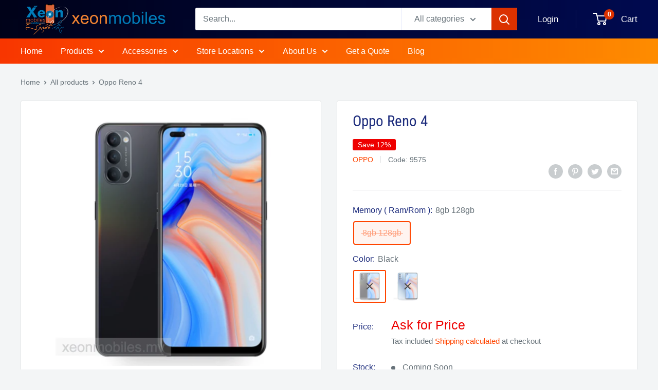

--- FILE ---
content_type: text/html; charset=utf-8
request_url: https://xeonmobiles.mv/products/oppo-4-8
body_size: 34894
content:
<!doctype html>

<html class="no-js" lang="en">
  <head>
    <meta charset="utf-8">
    <meta name="viewport" content="width=device-width, initial-scale=1.0, height=device-height, minimum-scale=1.0, maximum-scale=1.0">
    <meta name="theme-color" content="#ff4500"><title>Oppo Reno 4
</title><meta name="description" content="  Release Date : 2020, June 05   Ram : 8GB   Storage : 128GB, 256GB   Display : 6.43 inches, 1080 x 2400 pixels, ~409 ppi   Selfie Camera : 32 MP, f/2.4, 26mm (wide), 2 MP, f/2.4, (depth)   Main Camera : 48 MP, f/1.7, 26mm (wide), 8 MP, f/2.2, 119˚ (ultrawide),   2 MP, f/2.4, (depth)   Battery : Li-Po 4000 mAh, non-rem"><link rel="canonical" href="https://xeonmobiles.mv/products/oppo-4-8"><link rel="shortcut icon" href="//xeonmobiles.mv/cdn/shop/files/Logo23_96x96.png?v=1636117190" type="image/png"><link rel="preload" as="style" href="//xeonmobiles.mv/cdn/shop/t/19/assets/theme.css?v=75057013354430873641685704372">
    <link rel="preload" as="script" href="//xeonmobiles.mv/cdn/shop/t/19/assets/theme.js?v=140347809012679323581664371441">
    <link rel="preconnect" href="https://cdn.shopify.com">
    <link rel="preconnect" href="https://fonts.shopifycdn.com">
    <link rel="dns-prefetch" href="https://productreviews.shopifycdn.com">
    <link rel="dns-prefetch" href="https://ajax.googleapis.com">
    <link rel="dns-prefetch" href="https://maps.googleapis.com">
    <link rel="dns-prefetch" href="https://maps.gstatic.com">

    <meta property="og:type" content="product">
  <meta property="og:title" content="Oppo Reno 4"><meta property="og:image" content="http://xeonmobiles.mv/cdn/shop/products/Reno4Black.jpg?v=1614811996">
    <meta property="og:image:secure_url" content="https://xeonmobiles.mv/cdn/shop/products/Reno4Black.jpg?v=1614811996">
    <meta property="og:image:width" content="1000">
    <meta property="og:image:height" content="1000"><meta property="product:price:amount" content="6,999">
  <meta property="product:price:currency" content="MVR"><meta property="og:description" content="  Release Date : 2020, June 05   Ram : 8GB   Storage : 128GB, 256GB   Display : 6.43 inches, 1080 x 2400 pixels, ~409 ppi   Selfie Camera : 32 MP, f/2.4, 26mm (wide), 2 MP, f/2.4, (depth)   Main Camera : 48 MP, f/1.7, 26mm (wide), 8 MP, f/2.2, 119˚ (ultrawide),   2 MP, f/2.4, (depth)   Battery : Li-Po 4000 mAh, non-rem"><meta property="og:url" content="https://xeonmobiles.mv/products/oppo-4-8">
<meta property="og:site_name" content="xeonmobiles.mv"><meta name="twitter:card" content="summary"><meta name="twitter:title" content="Oppo Reno 4">
  <meta name="twitter:description" content="




  Release Date : 2020, June 05




  Ram : 8GB



  Storage : 128GB, 256GB



  Display : 6.43 inches, 1080 x 2400 pixels, ~409 ppi




  Selfie Camera : 32 MP, f/2.4, 26mm (wide), 2 MP, f/2.4, (depth)





  Main Camera : 48 MP, f/1.7, 26mm (wide), 8 MP, f/2.2, 119˚ (ultrawide),   2 MP, f/2.4, (depth)




  Battery : Li-Po 4000 mAh, non-removable




">
  <meta name="twitter:image" content="https://xeonmobiles.mv/cdn/shop/products/Reno4Black_600x600_crop_center.jpg?v=1614811996">
    <link rel="preload" href="//xeonmobiles.mv/cdn/fonts/roboto_condensed/robotocondensed_n4.01812de96ca5a5e9d19bef3ca9cc80dd1bf6c8b8.woff2" as="font" type="font/woff2" crossorigin><style>
  @font-face {
  font-family: "Roboto Condensed";
  font-weight: 400;
  font-style: normal;
  font-display: swap;
  src: url("//xeonmobiles.mv/cdn/fonts/roboto_condensed/robotocondensed_n4.01812de96ca5a5e9d19bef3ca9cc80dd1bf6c8b8.woff2") format("woff2"),
       url("//xeonmobiles.mv/cdn/fonts/roboto_condensed/robotocondensed_n4.3930e6ddba458dc3cb725a82a2668eac3c63c104.woff") format("woff");
}

  
@font-face {
  font-family: "Roboto Condensed";
  font-weight: 400;
  font-style: italic;
  font-display: swap;
  src: url("//xeonmobiles.mv/cdn/fonts/roboto_condensed/robotocondensed_i4.05c7f163ad2c00a3c4257606d1227691aff9070b.woff2") format("woff2"),
       url("//xeonmobiles.mv/cdn/fonts/roboto_condensed/robotocondensed_i4.04d9d87e0a45b49fc67a5b9eb5059e1540f5cda3.woff") format("woff");
}


  
  
  

  :root {
    --default-text-font-size : 15px;
    --base-text-font-size    : 16px;
    --heading-font-family    : "Roboto Condensed", sans-serif;
    --heading-font-weight    : 400;
    --heading-font-style     : normal;
    --text-font-family       : "system_ui", -apple-system, 'Segoe UI', Roboto, 'Helvetica Neue', 'Noto Sans', 'Liberation Sans', Arial, sans-serif, 'Apple Color Emoji', 'Segoe UI Emoji', 'Segoe UI Symbol', 'Noto Color Emoji';
    --text-font-weight       : 400;
    --text-font-style        : normal;
    --text-font-bolder-weight: bolder;
    --text-link-decoration   : underline;

    --text-color               : #677279;
    --text-color-rgb           : 103, 114, 121;
    --heading-color            : #1e2d7d;
    --border-color             : #e1e3e4;
    --border-color-rgb         : 225, 227, 228;
    --form-border-color        : #d4d6d8;
    --accent-color             : #ff4500;
    --accent-color-rgb         : 255, 69, 0;
    --link-color               : #00badb;
    --link-color-hover         : #00798e;
    --background               : #f3f5f6;
    --secondary-background     : #ffffff;
    --secondary-background-rgb : 255, 255, 255;
    --accent-background        : rgba(255, 69, 0, 0.08);

    --input-background: #ffffff;

    --error-color       : #ff0000;
    --error-background  : rgba(255, 0, 0, 0.07);
    --success-color     : #00aa00;
    --success-background: rgba(0, 170, 0, 0.11);

    --primary-button-background      : #00badb;
    --primary-button-background-rgb  : 0, 186, 219;
    --primary-button-text-color      : #ffffff;
    --secondary-button-background    : #1e2d7d;
    --secondary-button-background-rgb: 30, 45, 125;
    --secondary-button-text-color    : #ffffff;

    --header-background      : #000c4a;
    --header-text-color      : #ffffff;
    --header-light-text-color: #a3afef;
    --header-border-color    : rgba(163, 175, 239, 0.3);
    --header-accent-color    : #db3100;

    --footer-background-color:    #f3f5f6;
    --footer-heading-text-color:  #1e2d7d;
    --footer-body-text-color:     #677279;
    --footer-body-text-color-rgb: 103, 114, 121;
    --footer-accent-color:        #00badb;
    --footer-accent-color-rgb:    0, 186, 219;
    --footer-border:              1px solid var(--border-color);
    
    --flickity-arrow-color: #abb1b4;--product-on-sale-accent           : #ee0000;
    --product-on-sale-accent-rgb       : 238, 0, 0;
    --product-on-sale-color            : #ffffff;
    --product-in-stock-color           : #008a00;
    --product-low-stock-color          : #ee0000;
    --product-sold-out-color           : #8a9297;
    --product-custom-label-1-background: #008a00;
    --product-custom-label-1-color     : #ffffff;
    --product-custom-label-2-background: #ff6700;
    --product-custom-label-2-color     : #ffffff;
    --product-review-star-color        : #ffbd00;

    --mobile-container-gutter : 20px;
    --desktop-container-gutter: 40px;

    /* Shopify related variables */
    --payment-terms-background-color: #f3f5f6;
  }
</style>

<script>
  // IE11 does not have support for CSS variables, so we have to polyfill them
  if (!(((window || {}).CSS || {}).supports && window.CSS.supports('(--a: 0)'))) {
    const script = document.createElement('script');
    script.type = 'text/javascript';
    script.src = 'https://cdn.jsdelivr.net/npm/css-vars-ponyfill@2';
    script.onload = function() {
      cssVars({});
    };

    document.getElementsByTagName('head')[0].appendChild(script);
  }
</script>


    <script>window.performance && window.performance.mark && window.performance.mark('shopify.content_for_header.start');</script><meta id="shopify-digital-wallet" name="shopify-digital-wallet" content="/52592902303/digital_wallets/dialog">
<link rel="alternate" type="application/json+oembed" href="https://xeonmobiles.mv/products/oppo-4-8.oembed">
<script async="async" src="/checkouts/internal/preloads.js?locale=en-MV"></script>
<script id="shopify-features" type="application/json">{"accessToken":"0e749bf852c0e3638c736c9436b77216","betas":["rich-media-storefront-analytics"],"domain":"xeonmobiles.mv","predictiveSearch":true,"shopId":52592902303,"locale":"en"}</script>
<script>var Shopify = Shopify || {};
Shopify.shop = "xeonmobiles-mv.myshopify.com";
Shopify.locale = "en";
Shopify.currency = {"active":"MVR","rate":"1.0"};
Shopify.country = "MV";
Shopify.theme = {"name":"Xeonmobiles 2.0 - MAIN LIVE May 2023","id":136010105058,"schema_name":"Warehouse","schema_version":"2.1.0","theme_store_id":871,"role":"main"};
Shopify.theme.handle = "null";
Shopify.theme.style = {"id":null,"handle":null};
Shopify.cdnHost = "xeonmobiles.mv/cdn";
Shopify.routes = Shopify.routes || {};
Shopify.routes.root = "/";</script>
<script type="module">!function(o){(o.Shopify=o.Shopify||{}).modules=!0}(window);</script>
<script>!function(o){function n(){var o=[];function n(){o.push(Array.prototype.slice.apply(arguments))}return n.q=o,n}var t=o.Shopify=o.Shopify||{};t.loadFeatures=n(),t.autoloadFeatures=n()}(window);</script>
<script id="shop-js-analytics" type="application/json">{"pageType":"product"}</script>
<script defer="defer" async type="module" src="//xeonmobiles.mv/cdn/shopifycloud/shop-js/modules/v2/client.init-shop-cart-sync_IZsNAliE.en.esm.js"></script>
<script defer="defer" async type="module" src="//xeonmobiles.mv/cdn/shopifycloud/shop-js/modules/v2/chunk.common_0OUaOowp.esm.js"></script>
<script type="module">
  await import("//xeonmobiles.mv/cdn/shopifycloud/shop-js/modules/v2/client.init-shop-cart-sync_IZsNAliE.en.esm.js");
await import("//xeonmobiles.mv/cdn/shopifycloud/shop-js/modules/v2/chunk.common_0OUaOowp.esm.js");

  window.Shopify.SignInWithShop?.initShopCartSync?.({"fedCMEnabled":true,"windoidEnabled":true});

</script>
<script>(function() {
  var isLoaded = false;
  function asyncLoad() {
    if (isLoaded) return;
    isLoaded = true;
    var urls = ["https:\/\/toastibar-cdn.makeprosimp.com\/v1\/published\/53390\/dbebf810c69e441aa2d704df740c49cc\/633\/app.js?v=1\u0026shop=xeonmobiles-mv.myshopify.com","https:\/\/compare.potabox.com\/app.js?shop=xeonmobiles-mv.myshopify.com","https:\/\/app-countdown-pro.carecart.io\/lib\/stockcountdown.js?shop=xeonmobiles-mv.myshopify.com","https:\/\/cdn.chaty.app\/pixel.js?id=pzmpytdwyc\u0026shop=xeonmobiles-mv.myshopify.com"];
    for (var i = 0; i < urls.length; i++) {
      var s = document.createElement('script');
      s.type = 'text/javascript';
      s.async = true;
      s.src = urls[i];
      var x = document.getElementsByTagName('script')[0];
      x.parentNode.insertBefore(s, x);
    }
  };
  if(window.attachEvent) {
    window.attachEvent('onload', asyncLoad);
  } else {
    window.addEventListener('load', asyncLoad, false);
  }
})();</script>
<script id="__st">var __st={"a":52592902303,"offset":18000,"reqid":"9667bfde-13ac-458d-84e8-305569c11865-1768456041","pageurl":"xeonmobiles.mv\/products\/oppo-4-8","u":"40722d9cb3ee","p":"product","rtyp":"product","rid":6558604656799};</script>
<script>window.ShopifyPaypalV4VisibilityTracking = true;</script>
<script id="form-persister">!function(){'use strict';const t='contact',e='new_comment',n=[[t,t],['blogs',e],['comments',e],[t,'customer']],o='password',r='form_key',c=['recaptcha-v3-token','g-recaptcha-response','h-captcha-response',o],s=()=>{try{return window.sessionStorage}catch{return}},i='__shopify_v',u=t=>t.elements[r],a=function(){const t=[...n].map((([t,e])=>`form[action*='/${t}']:not([data-nocaptcha='true']) input[name='form_type'][value='${e}']`)).join(',');var e;return e=t,()=>e?[...document.querySelectorAll(e)].map((t=>t.form)):[]}();function m(t){const e=u(t);a().includes(t)&&(!e||!e.value)&&function(t){try{if(!s())return;!function(t){const e=s();if(!e)return;const n=u(t);if(!n)return;const o=n.value;o&&e.removeItem(o)}(t);const e=Array.from(Array(32),(()=>Math.random().toString(36)[2])).join('');!function(t,e){u(t)||t.append(Object.assign(document.createElement('input'),{type:'hidden',name:r})),t.elements[r].value=e}(t,e),function(t,e){const n=s();if(!n)return;const r=[...t.querySelectorAll(`input[type='${o}']`)].map((({name:t})=>t)),u=[...c,...r],a={};for(const[o,c]of new FormData(t).entries())u.includes(o)||(a[o]=c);n.setItem(e,JSON.stringify({[i]:1,action:t.action,data:a}))}(t,e)}catch(e){console.error('failed to persist form',e)}}(t)}const f=t=>{if('true'===t.dataset.persistBound)return;const e=function(t,e){const n=function(t){return'function'==typeof t.submit?t.submit:HTMLFormElement.prototype.submit}(t).bind(t);return function(){let t;return()=>{t||(t=!0,(()=>{try{e(),n()}catch(t){(t=>{console.error('form submit failed',t)})(t)}})(),setTimeout((()=>t=!1),250))}}()}(t,(()=>{m(t)}));!function(t,e){if('function'==typeof t.submit&&'function'==typeof e)try{t.submit=e}catch{}}(t,e),t.addEventListener('submit',(t=>{t.preventDefault(),e()})),t.dataset.persistBound='true'};!function(){function t(t){const e=(t=>{const e=t.target;return e instanceof HTMLFormElement?e:e&&e.form})(t);e&&m(e)}document.addEventListener('submit',t),document.addEventListener('DOMContentLoaded',(()=>{const e=a();for(const t of e)f(t);var n;n=document.body,new window.MutationObserver((t=>{for(const e of t)if('childList'===e.type&&e.addedNodes.length)for(const t of e.addedNodes)1===t.nodeType&&'FORM'===t.tagName&&a().includes(t)&&f(t)})).observe(n,{childList:!0,subtree:!0,attributes:!1}),document.removeEventListener('submit',t)}))}()}();</script>
<script integrity="sha256-4kQ18oKyAcykRKYeNunJcIwy7WH5gtpwJnB7kiuLZ1E=" data-source-attribution="shopify.loadfeatures" defer="defer" src="//xeonmobiles.mv/cdn/shopifycloud/storefront/assets/storefront/load_feature-a0a9edcb.js" crossorigin="anonymous"></script>
<script data-source-attribution="shopify.dynamic_checkout.dynamic.init">var Shopify=Shopify||{};Shopify.PaymentButton=Shopify.PaymentButton||{isStorefrontPortableWallets:!0,init:function(){window.Shopify.PaymentButton.init=function(){};var t=document.createElement("script");t.src="https://xeonmobiles.mv/cdn/shopifycloud/portable-wallets/latest/portable-wallets.en.js",t.type="module",document.head.appendChild(t)}};
</script>
<script data-source-attribution="shopify.dynamic_checkout.buyer_consent">
  function portableWalletsHideBuyerConsent(e){var t=document.getElementById("shopify-buyer-consent"),n=document.getElementById("shopify-subscription-policy-button");t&&n&&(t.classList.add("hidden"),t.setAttribute("aria-hidden","true"),n.removeEventListener("click",e))}function portableWalletsShowBuyerConsent(e){var t=document.getElementById("shopify-buyer-consent"),n=document.getElementById("shopify-subscription-policy-button");t&&n&&(t.classList.remove("hidden"),t.removeAttribute("aria-hidden"),n.addEventListener("click",e))}window.Shopify?.PaymentButton&&(window.Shopify.PaymentButton.hideBuyerConsent=portableWalletsHideBuyerConsent,window.Shopify.PaymentButton.showBuyerConsent=portableWalletsShowBuyerConsent);
</script>
<script>
  function portableWalletsCleanup(e){e&&e.src&&console.error("Failed to load portable wallets script "+e.src);var t=document.querySelectorAll("shopify-accelerated-checkout .shopify-payment-button__skeleton, shopify-accelerated-checkout-cart .wallet-cart-button__skeleton"),e=document.getElementById("shopify-buyer-consent");for(let e=0;e<t.length;e++)t[e].remove();e&&e.remove()}function portableWalletsNotLoadedAsModule(e){e instanceof ErrorEvent&&"string"==typeof e.message&&e.message.includes("import.meta")&&"string"==typeof e.filename&&e.filename.includes("portable-wallets")&&(window.removeEventListener("error",portableWalletsNotLoadedAsModule),window.Shopify.PaymentButton.failedToLoad=e,"loading"===document.readyState?document.addEventListener("DOMContentLoaded",window.Shopify.PaymentButton.init):window.Shopify.PaymentButton.init())}window.addEventListener("error",portableWalletsNotLoadedAsModule);
</script>

<script type="module" src="https://xeonmobiles.mv/cdn/shopifycloud/portable-wallets/latest/portable-wallets.en.js" onError="portableWalletsCleanup(this)" crossorigin="anonymous"></script>
<script nomodule>
  document.addEventListener("DOMContentLoaded", portableWalletsCleanup);
</script>

<link id="shopify-accelerated-checkout-styles" rel="stylesheet" media="screen" href="https://xeonmobiles.mv/cdn/shopifycloud/portable-wallets/latest/accelerated-checkout-backwards-compat.css" crossorigin="anonymous">
<style id="shopify-accelerated-checkout-cart">
        #shopify-buyer-consent {
  margin-top: 1em;
  display: inline-block;
  width: 100%;
}

#shopify-buyer-consent.hidden {
  display: none;
}

#shopify-subscription-policy-button {
  background: none;
  border: none;
  padding: 0;
  text-decoration: underline;
  font-size: inherit;
  cursor: pointer;
}

#shopify-subscription-policy-button::before {
  box-shadow: none;
}

      </style>

<script>window.performance && window.performance.mark && window.performance.mark('shopify.content_for_header.end');</script><link rel="stylesheet" href="//xeonmobiles.mv/cdn/shop/t/19/assets/theme.css?v=75057013354430873641685704372">
    <link rel="stylesheet" href="//xeonmobiles.mv/cdn/shop/t/19/assets/custom.css?v=120644663566912193861664373208">
    <script src="//xeonmobiles.mv/cdn/shop/t/19/assets/custom.js?v=169877757719647309831664375034" defer></script>

    
  <script type="application/ld+json">
  {
    "@context": "http://schema.org",
    "@type": "Product",
    "offers": [{
          "@type": "Offer",
          "name": "8gb 128gb \/ Black",
          "availability":"https://schema.org/OutOfStock",
          "price": 6999.0,
          "priceCurrency": "MVR",
          "priceValidUntil": "2026-01-25","sku": "9575","url": "/products/oppo-4-8?variant=39322058358943"
        },
{
          "@type": "Offer",
          "name": "8gb 128gb \/ Blue",
          "availability":"https://schema.org/OutOfStock",
          "price": 7415.0,
          "priceCurrency": "MVR",
          "priceValidUntil": "2026-01-25","sku": "9576","url": "/products/oppo-4-8?variant=39322058391711"
        }
],
      "mpn": "9575",
      "productId": "9575",
    "brand": {
      "name": "Oppo"
    },
    "name": "Oppo Reno 4",
    "description": "\n\n\n\n\n  Release Date : 2020, June 05\n\n\n\n\n  Ram : 8GB\n\n\n\n  Storage : 128GB, 256GB\n\n\n\n  Display : 6.43 inches, 1080 x 2400 pixels, ~409 ppi\n\n\n\n\n  Selfie Camera : 32 MP, f\/2.4, 26mm (wide), 2 MP, f\/2.4, (depth)\n\n\n\n\n\n  Main Camera : 48 MP, f\/1.7, 26mm (wide), 8 MP, f\/2.2, 119˚ (ultrawide),   2 MP, f\/2.4, (depth)\n\n\n\n\n  Battery : Li-Po 4000 mAh, non-removable\n\n\n\n\n",
    "category": "smartphone",
    "url": "/products/oppo-4-8",
    "sku": "9575",
    "image": {
      "@type": "ImageObject",
      "url": "https://xeonmobiles.mv/cdn/shop/products/Reno4Black_1024x.jpg?v=1614811996",
      "image": "https://xeonmobiles.mv/cdn/shop/products/Reno4Black_1024x.jpg?v=1614811996",
      "name": "Oppo Reno 4",
      "width": "1024",
      "height": "1024"
    }
  }
  </script>



  <script type="application/ld+json">
  {
    "@context": "http://schema.org",
    "@type": "BreadcrumbList",
  "itemListElement": [{
      "@type": "ListItem",
      "position": 1,
      "name": "Home",
      "item": "https://xeonmobiles.mv"
    },{
          "@type": "ListItem",
          "position": 2,
          "name": "Oppo Reno 4",
          "item": "https://xeonmobiles.mv/products/oppo-4-8"
        }]
  }
  </script>


    <script>
      // This allows to expose several variables to the global scope, to be used in scripts
      window.theme = {
        pageType: "product",
        cartCount: 0,
        moneyFormat: "MVR {{amount_no_decimals}}",
        moneyWithCurrencyFormat: "MVR {{amount_no_decimals}} MVR",
        showDiscount: true,
        discountMode: "percentage",
        searchMode: "product",
        searchUnavailableProducts: "last",
        cartType: "drawer"
      };

      window.routes = {
        rootUrl: "\/",
        rootUrlWithoutSlash: '',
        cartUrl: "\/cart",
        cartAddUrl: "\/cart\/add",
        cartChangeUrl: "\/cart\/change",
        searchUrl: "\/search",
        productRecommendationsUrl: "\/recommendations\/products"
      };

      window.languages = {
        productRegularPrice: "Regular price",
        productSalePrice: "Sale price",
        collectionOnSaleLabel: "Save {{savings}}",
        productFormUnavailable: "Unavailable",
        productFormAddToCart: "Add to cart",
        productFormSoldOut: "Coming Soon",
        productAdded: "Product has been added to your cart",
        productAddedShort: "Added!",
        shippingEstimatorNoResults: "No shipping could be found for your address.",
        shippingEstimatorOneResult: "There is one shipping rate for your address:",
        shippingEstimatorMultipleResults: "There are {{count}} shipping rates for your address:",
        shippingEstimatorErrors: "There are some errors:"
      };

      window.lazySizesConfig = {
        loadHidden: false,
        hFac: 0.8,
        expFactor: 3,
        customMedia: {
          '--phone': '(max-width: 640px)',
          '--tablet': '(min-width: 641px) and (max-width: 1023px)',
          '--lap': '(min-width: 1024px)'
        }
      };

      document.documentElement.className = document.documentElement.className.replace('no-js', 'js');
    </script><script src="//xeonmobiles.mv/cdn/shop/t/19/assets/theme.js?v=140347809012679323581664371441" defer></script>
    <script src="//xeonmobiles.mv/cdn/shop/t/19/assets/custom.js?v=169877757719647309831664375034" defer></script><script>
        (function () {
          window.onpageshow = function() {
            // We force re-freshing the cart content onpageshow, as most browsers will serve a cache copy when hitting the
            // back button, which cause staled data
            document.documentElement.dispatchEvent(new CustomEvent('cart:refresh', {
              bubbles: true,
              detail: {scrollToTop: false}
            }));
          };
        })();
      </script>
    
    
    
    
    
      <script async src="https://www.googletagmanager.com/gtag/js?id=UA-122876026-1"></script>
  <script async>
    window.dataLayer = window.dataLayer || [];

    function gtag() {
      dataLayer.push(arguments);
    }
    gtag('js', new Date());
    gtag('config', 'UA-122876026-1');
  </script>
  <script>(function(w,d,s,l,i){w[l]=w[l]||[];w[l].push({'gtm.start':
    new Date().getTime(),event:'gtm.js'});var f=d.getElementsByTagName(s)[0],
    j=d.createElement(s),dl=l!='dataLayer'?'&l='+l:'';j.async=true;j.src=
    'https://www.googletagmanager.com/gtm.js?id='+i+dl;f.parentNode.insertBefore(j,f);
    })(window,document,'script','dataLayer','GTM-PSDQQFN');</script>
    <!-- End Google Tag Manager -->

  <script>
    window.gtmDataLayerPush = function (data) {
      window.dataLayer && window.dataLayer.push(data)
    }
  </script>










<link href="https://monorail-edge.shopifysvc.com" rel="dns-prefetch">
<script>(function(){if ("sendBeacon" in navigator && "performance" in window) {try {var session_token_from_headers = performance.getEntriesByType('navigation')[0].serverTiming.find(x => x.name == '_s').description;} catch {var session_token_from_headers = undefined;}var session_cookie_matches = document.cookie.match(/_shopify_s=([^;]*)/);var session_token_from_cookie = session_cookie_matches && session_cookie_matches.length === 2 ? session_cookie_matches[1] : "";var session_token = session_token_from_headers || session_token_from_cookie || "";function handle_abandonment_event(e) {var entries = performance.getEntries().filter(function(entry) {return /monorail-edge.shopifysvc.com/.test(entry.name);});if (!window.abandonment_tracked && entries.length === 0) {window.abandonment_tracked = true;var currentMs = Date.now();var navigation_start = performance.timing.navigationStart;var payload = {shop_id: 52592902303,url: window.location.href,navigation_start,duration: currentMs - navigation_start,session_token,page_type: "product"};window.navigator.sendBeacon("https://monorail-edge.shopifysvc.com/v1/produce", JSON.stringify({schema_id: "online_store_buyer_site_abandonment/1.1",payload: payload,metadata: {event_created_at_ms: currentMs,event_sent_at_ms: currentMs}}));}}window.addEventListener('pagehide', handle_abandonment_event);}}());</script>
<script id="web-pixels-manager-setup">(function e(e,d,r,n,o){if(void 0===o&&(o={}),!Boolean(null===(a=null===(i=window.Shopify)||void 0===i?void 0:i.analytics)||void 0===a?void 0:a.replayQueue)){var i,a;window.Shopify=window.Shopify||{};var t=window.Shopify;t.analytics=t.analytics||{};var s=t.analytics;s.replayQueue=[],s.publish=function(e,d,r){return s.replayQueue.push([e,d,r]),!0};try{self.performance.mark("wpm:start")}catch(e){}var l=function(){var e={modern:/Edge?\/(1{2}[4-9]|1[2-9]\d|[2-9]\d{2}|\d{4,})\.\d+(\.\d+|)|Firefox\/(1{2}[4-9]|1[2-9]\d|[2-9]\d{2}|\d{4,})\.\d+(\.\d+|)|Chrom(ium|e)\/(9{2}|\d{3,})\.\d+(\.\d+|)|(Maci|X1{2}).+ Version\/(15\.\d+|(1[6-9]|[2-9]\d|\d{3,})\.\d+)([,.]\d+|)( \(\w+\)|)( Mobile\/\w+|) Safari\/|Chrome.+OPR\/(9{2}|\d{3,})\.\d+\.\d+|(CPU[ +]OS|iPhone[ +]OS|CPU[ +]iPhone|CPU IPhone OS|CPU iPad OS)[ +]+(15[._]\d+|(1[6-9]|[2-9]\d|\d{3,})[._]\d+)([._]\d+|)|Android:?[ /-](13[3-9]|1[4-9]\d|[2-9]\d{2}|\d{4,})(\.\d+|)(\.\d+|)|Android.+Firefox\/(13[5-9]|1[4-9]\d|[2-9]\d{2}|\d{4,})\.\d+(\.\d+|)|Android.+Chrom(ium|e)\/(13[3-9]|1[4-9]\d|[2-9]\d{2}|\d{4,})\.\d+(\.\d+|)|SamsungBrowser\/([2-9]\d|\d{3,})\.\d+/,legacy:/Edge?\/(1[6-9]|[2-9]\d|\d{3,})\.\d+(\.\d+|)|Firefox\/(5[4-9]|[6-9]\d|\d{3,})\.\d+(\.\d+|)|Chrom(ium|e)\/(5[1-9]|[6-9]\d|\d{3,})\.\d+(\.\d+|)([\d.]+$|.*Safari\/(?![\d.]+ Edge\/[\d.]+$))|(Maci|X1{2}).+ Version\/(10\.\d+|(1[1-9]|[2-9]\d|\d{3,})\.\d+)([,.]\d+|)( \(\w+\)|)( Mobile\/\w+|) Safari\/|Chrome.+OPR\/(3[89]|[4-9]\d|\d{3,})\.\d+\.\d+|(CPU[ +]OS|iPhone[ +]OS|CPU[ +]iPhone|CPU IPhone OS|CPU iPad OS)[ +]+(10[._]\d+|(1[1-9]|[2-9]\d|\d{3,})[._]\d+)([._]\d+|)|Android:?[ /-](13[3-9]|1[4-9]\d|[2-9]\d{2}|\d{4,})(\.\d+|)(\.\d+|)|Mobile Safari.+OPR\/([89]\d|\d{3,})\.\d+\.\d+|Android.+Firefox\/(13[5-9]|1[4-9]\d|[2-9]\d{2}|\d{4,})\.\d+(\.\d+|)|Android.+Chrom(ium|e)\/(13[3-9]|1[4-9]\d|[2-9]\d{2}|\d{4,})\.\d+(\.\d+|)|Android.+(UC? ?Browser|UCWEB|U3)[ /]?(15\.([5-9]|\d{2,})|(1[6-9]|[2-9]\d|\d{3,})\.\d+)\.\d+|SamsungBrowser\/(5\.\d+|([6-9]|\d{2,})\.\d+)|Android.+MQ{2}Browser\/(14(\.(9|\d{2,})|)|(1[5-9]|[2-9]\d|\d{3,})(\.\d+|))(\.\d+|)|K[Aa][Ii]OS\/(3\.\d+|([4-9]|\d{2,})\.\d+)(\.\d+|)/},d=e.modern,r=e.legacy,n=navigator.userAgent;return n.match(d)?"modern":n.match(r)?"legacy":"unknown"}(),u="modern"===l?"modern":"legacy",c=(null!=n?n:{modern:"",legacy:""})[u],f=function(e){return[e.baseUrl,"/wpm","/b",e.hashVersion,"modern"===e.buildTarget?"m":"l",".js"].join("")}({baseUrl:d,hashVersion:r,buildTarget:u}),m=function(e){var d=e.version,r=e.bundleTarget,n=e.surface,o=e.pageUrl,i=e.monorailEndpoint;return{emit:function(e){var a=e.status,t=e.errorMsg,s=(new Date).getTime(),l=JSON.stringify({metadata:{event_sent_at_ms:s},events:[{schema_id:"web_pixels_manager_load/3.1",payload:{version:d,bundle_target:r,page_url:o,status:a,surface:n,error_msg:t},metadata:{event_created_at_ms:s}}]});if(!i)return console&&console.warn&&console.warn("[Web Pixels Manager] No Monorail endpoint provided, skipping logging."),!1;try{return self.navigator.sendBeacon.bind(self.navigator)(i,l)}catch(e){}var u=new XMLHttpRequest;try{return u.open("POST",i,!0),u.setRequestHeader("Content-Type","text/plain"),u.send(l),!0}catch(e){return console&&console.warn&&console.warn("[Web Pixels Manager] Got an unhandled error while logging to Monorail."),!1}}}}({version:r,bundleTarget:l,surface:e.surface,pageUrl:self.location.href,monorailEndpoint:e.monorailEndpoint});try{o.browserTarget=l,function(e){var d=e.src,r=e.async,n=void 0===r||r,o=e.onload,i=e.onerror,a=e.sri,t=e.scriptDataAttributes,s=void 0===t?{}:t,l=document.createElement("script"),u=document.querySelector("head"),c=document.querySelector("body");if(l.async=n,l.src=d,a&&(l.integrity=a,l.crossOrigin="anonymous"),s)for(var f in s)if(Object.prototype.hasOwnProperty.call(s,f))try{l.dataset[f]=s[f]}catch(e){}if(o&&l.addEventListener("load",o),i&&l.addEventListener("error",i),u)u.appendChild(l);else{if(!c)throw new Error("Did not find a head or body element to append the script");c.appendChild(l)}}({src:f,async:!0,onload:function(){if(!function(){var e,d;return Boolean(null===(d=null===(e=window.Shopify)||void 0===e?void 0:e.analytics)||void 0===d?void 0:d.initialized)}()){var d=window.webPixelsManager.init(e)||void 0;if(d){var r=window.Shopify.analytics;r.replayQueue.forEach((function(e){var r=e[0],n=e[1],o=e[2];d.publishCustomEvent(r,n,o)})),r.replayQueue=[],r.publish=d.publishCustomEvent,r.visitor=d.visitor,r.initialized=!0}}},onerror:function(){return m.emit({status:"failed",errorMsg:"".concat(f," has failed to load")})},sri:function(e){var d=/^sha384-[A-Za-z0-9+/=]+$/;return"string"==typeof e&&d.test(e)}(c)?c:"",scriptDataAttributes:o}),m.emit({status:"loading"})}catch(e){m.emit({status:"failed",errorMsg:(null==e?void 0:e.message)||"Unknown error"})}}})({shopId: 52592902303,storefrontBaseUrl: "https://xeonmobiles.mv",extensionsBaseUrl: "https://extensions.shopifycdn.com/cdn/shopifycloud/web-pixels-manager",monorailEndpoint: "https://monorail-edge.shopifysvc.com/unstable/produce_batch",surface: "storefront-renderer",enabledBetaFlags: ["2dca8a86"],webPixelsConfigList: [{"id":"69107938","eventPayloadVersion":"v1","runtimeContext":"LAX","scriptVersion":"1","type":"CUSTOM","privacyPurposes":["ANALYTICS"],"name":"Google Analytics tag (migrated)"},{"id":"shopify-app-pixel","configuration":"{}","eventPayloadVersion":"v1","runtimeContext":"STRICT","scriptVersion":"0450","apiClientId":"shopify-pixel","type":"APP","privacyPurposes":["ANALYTICS","MARKETING"]},{"id":"shopify-custom-pixel","eventPayloadVersion":"v1","runtimeContext":"LAX","scriptVersion":"0450","apiClientId":"shopify-pixel","type":"CUSTOM","privacyPurposes":["ANALYTICS","MARKETING"]}],isMerchantRequest: false,initData: {"shop":{"name":"xeonmobiles.mv","paymentSettings":{"currencyCode":"MVR"},"myshopifyDomain":"xeonmobiles-mv.myshopify.com","countryCode":"MV","storefrontUrl":"https:\/\/xeonmobiles.mv"},"customer":null,"cart":null,"checkout":null,"productVariants":[{"price":{"amount":6999.0,"currencyCode":"MVR"},"product":{"title":"Oppo Reno 4","vendor":"Oppo","id":"6558604656799","untranslatedTitle":"Oppo Reno 4","url":"\/products\/oppo-4-8","type":"smartphone"},"id":"39322058358943","image":{"src":"\/\/xeonmobiles.mv\/cdn\/shop\/products\/Reno4Black.jpg?v=1614811996"},"sku":"9575","title":"8gb 128gb \/ Black","untranslatedTitle":"8gb 128gb \/ Black"},{"price":{"amount":7415.0,"currencyCode":"MVR"},"product":{"title":"Oppo Reno 4","vendor":"Oppo","id":"6558604656799","untranslatedTitle":"Oppo Reno 4","url":"\/products\/oppo-4-8","type":"smartphone"},"id":"39322058391711","image":{"src":"\/\/xeonmobiles.mv\/cdn\/shop\/products\/Reno4Blue.jpg?v=1614811997"},"sku":"9576","title":"8gb 128gb \/ Blue","untranslatedTitle":"8gb 128gb \/ Blue"}],"purchasingCompany":null},},"https://xeonmobiles.mv/cdn","7cecd0b6w90c54c6cpe92089d5m57a67346",{"modern":"","legacy":""},{"shopId":"52592902303","storefrontBaseUrl":"https:\/\/xeonmobiles.mv","extensionBaseUrl":"https:\/\/extensions.shopifycdn.com\/cdn\/shopifycloud\/web-pixels-manager","surface":"storefront-renderer","enabledBetaFlags":"[\"2dca8a86\"]","isMerchantRequest":"false","hashVersion":"7cecd0b6w90c54c6cpe92089d5m57a67346","publish":"custom","events":"[[\"page_viewed\",{}],[\"product_viewed\",{\"productVariant\":{\"price\":{\"amount\":6999.0,\"currencyCode\":\"MVR\"},\"product\":{\"title\":\"Oppo Reno 4\",\"vendor\":\"Oppo\",\"id\":\"6558604656799\",\"untranslatedTitle\":\"Oppo Reno 4\",\"url\":\"\/products\/oppo-4-8\",\"type\":\"smartphone\"},\"id\":\"39322058358943\",\"image\":{\"src\":\"\/\/xeonmobiles.mv\/cdn\/shop\/products\/Reno4Black.jpg?v=1614811996\"},\"sku\":\"9575\",\"title\":\"8gb 128gb \/ Black\",\"untranslatedTitle\":\"8gb 128gb \/ Black\"}}]]"});</script><script>
  window.ShopifyAnalytics = window.ShopifyAnalytics || {};
  window.ShopifyAnalytics.meta = window.ShopifyAnalytics.meta || {};
  window.ShopifyAnalytics.meta.currency = 'MVR';
  var meta = {"product":{"id":6558604656799,"gid":"gid:\/\/shopify\/Product\/6558604656799","vendor":"Oppo","type":"smartphone","handle":"oppo-4-8","variants":[{"id":39322058358943,"price":699900,"name":"Oppo Reno 4 - 8gb 128gb \/ Black","public_title":"8gb 128gb \/ Black","sku":"9575"},{"id":39322058391711,"price":741500,"name":"Oppo Reno 4 - 8gb 128gb \/ Blue","public_title":"8gb 128gb \/ Blue","sku":"9576"}],"remote":false},"page":{"pageType":"product","resourceType":"product","resourceId":6558604656799,"requestId":"9667bfde-13ac-458d-84e8-305569c11865-1768456041"}};
  for (var attr in meta) {
    window.ShopifyAnalytics.meta[attr] = meta[attr];
  }
</script>
<script class="analytics">
  (function () {
    var customDocumentWrite = function(content) {
      var jquery = null;

      if (window.jQuery) {
        jquery = window.jQuery;
      } else if (window.Checkout && window.Checkout.$) {
        jquery = window.Checkout.$;
      }

      if (jquery) {
        jquery('body').append(content);
      }
    };

    var hasLoggedConversion = function(token) {
      if (token) {
        return document.cookie.indexOf('loggedConversion=' + token) !== -1;
      }
      return false;
    }

    var setCookieIfConversion = function(token) {
      if (token) {
        var twoMonthsFromNow = new Date(Date.now());
        twoMonthsFromNow.setMonth(twoMonthsFromNow.getMonth() + 2);

        document.cookie = 'loggedConversion=' + token + '; expires=' + twoMonthsFromNow;
      }
    }

    var trekkie = window.ShopifyAnalytics.lib = window.trekkie = window.trekkie || [];
    if (trekkie.integrations) {
      return;
    }
    trekkie.methods = [
      'identify',
      'page',
      'ready',
      'track',
      'trackForm',
      'trackLink'
    ];
    trekkie.factory = function(method) {
      return function() {
        var args = Array.prototype.slice.call(arguments);
        args.unshift(method);
        trekkie.push(args);
        return trekkie;
      };
    };
    for (var i = 0; i < trekkie.methods.length; i++) {
      var key = trekkie.methods[i];
      trekkie[key] = trekkie.factory(key);
    }
    trekkie.load = function(config) {
      trekkie.config = config || {};
      trekkie.config.initialDocumentCookie = document.cookie;
      var first = document.getElementsByTagName('script')[0];
      var script = document.createElement('script');
      script.type = 'text/javascript';
      script.onerror = function(e) {
        var scriptFallback = document.createElement('script');
        scriptFallback.type = 'text/javascript';
        scriptFallback.onerror = function(error) {
                var Monorail = {
      produce: function produce(monorailDomain, schemaId, payload) {
        var currentMs = new Date().getTime();
        var event = {
          schema_id: schemaId,
          payload: payload,
          metadata: {
            event_created_at_ms: currentMs,
            event_sent_at_ms: currentMs
          }
        };
        return Monorail.sendRequest("https://" + monorailDomain + "/v1/produce", JSON.stringify(event));
      },
      sendRequest: function sendRequest(endpointUrl, payload) {
        // Try the sendBeacon API
        if (window && window.navigator && typeof window.navigator.sendBeacon === 'function' && typeof window.Blob === 'function' && !Monorail.isIos12()) {
          var blobData = new window.Blob([payload], {
            type: 'text/plain'
          });

          if (window.navigator.sendBeacon(endpointUrl, blobData)) {
            return true;
          } // sendBeacon was not successful

        } // XHR beacon

        var xhr = new XMLHttpRequest();

        try {
          xhr.open('POST', endpointUrl);
          xhr.setRequestHeader('Content-Type', 'text/plain');
          xhr.send(payload);
        } catch (e) {
          console.log(e);
        }

        return false;
      },
      isIos12: function isIos12() {
        return window.navigator.userAgent.lastIndexOf('iPhone; CPU iPhone OS 12_') !== -1 || window.navigator.userAgent.lastIndexOf('iPad; CPU OS 12_') !== -1;
      }
    };
    Monorail.produce('monorail-edge.shopifysvc.com',
      'trekkie_storefront_load_errors/1.1',
      {shop_id: 52592902303,
      theme_id: 136010105058,
      app_name: "storefront",
      context_url: window.location.href,
      source_url: "//xeonmobiles.mv/cdn/s/trekkie.storefront.55c6279c31a6628627b2ba1c5ff367020da294e2.min.js"});

        };
        scriptFallback.async = true;
        scriptFallback.src = '//xeonmobiles.mv/cdn/s/trekkie.storefront.55c6279c31a6628627b2ba1c5ff367020da294e2.min.js';
        first.parentNode.insertBefore(scriptFallback, first);
      };
      script.async = true;
      script.src = '//xeonmobiles.mv/cdn/s/trekkie.storefront.55c6279c31a6628627b2ba1c5ff367020da294e2.min.js';
      first.parentNode.insertBefore(script, first);
    };
    trekkie.load(
      {"Trekkie":{"appName":"storefront","development":false,"defaultAttributes":{"shopId":52592902303,"isMerchantRequest":null,"themeId":136010105058,"themeCityHash":"16846321729122599449","contentLanguage":"en","currency":"MVR","eventMetadataId":"b294749a-13a4-49be-841a-22b38c947428"},"isServerSideCookieWritingEnabled":true,"monorailRegion":"shop_domain","enabledBetaFlags":["65f19447"]},"Session Attribution":{},"S2S":{"facebookCapiEnabled":false,"source":"trekkie-storefront-renderer","apiClientId":580111}}
    );

    var loaded = false;
    trekkie.ready(function() {
      if (loaded) return;
      loaded = true;

      window.ShopifyAnalytics.lib = window.trekkie;

      var originalDocumentWrite = document.write;
      document.write = customDocumentWrite;
      try { window.ShopifyAnalytics.merchantGoogleAnalytics.call(this); } catch(error) {};
      document.write = originalDocumentWrite;

      window.ShopifyAnalytics.lib.page(null,{"pageType":"product","resourceType":"product","resourceId":6558604656799,"requestId":"9667bfde-13ac-458d-84e8-305569c11865-1768456041","shopifyEmitted":true});

      var match = window.location.pathname.match(/checkouts\/(.+)\/(thank_you|post_purchase)/)
      var token = match? match[1]: undefined;
      if (!hasLoggedConversion(token)) {
        setCookieIfConversion(token);
        window.ShopifyAnalytics.lib.track("Viewed Product",{"currency":"MVR","variantId":39322058358943,"productId":6558604656799,"productGid":"gid:\/\/shopify\/Product\/6558604656799","name":"Oppo Reno 4 - 8gb 128gb \/ Black","price":"6999.00","sku":"9575","brand":"Oppo","variant":"8gb 128gb \/ Black","category":"smartphone","nonInteraction":true,"remote":false},undefined,undefined,{"shopifyEmitted":true});
      window.ShopifyAnalytics.lib.track("monorail:\/\/trekkie_storefront_viewed_product\/1.1",{"currency":"MVR","variantId":39322058358943,"productId":6558604656799,"productGid":"gid:\/\/shopify\/Product\/6558604656799","name":"Oppo Reno 4 - 8gb 128gb \/ Black","price":"6999.00","sku":"9575","brand":"Oppo","variant":"8gb 128gb \/ Black","category":"smartphone","nonInteraction":true,"remote":false,"referer":"https:\/\/xeonmobiles.mv\/products\/oppo-4-8"});
      }
    });


        var eventsListenerScript = document.createElement('script');
        eventsListenerScript.async = true;
        eventsListenerScript.src = "//xeonmobiles.mv/cdn/shopifycloud/storefront/assets/shop_events_listener-3da45d37.js";
        document.getElementsByTagName('head')[0].appendChild(eventsListenerScript);

})();</script>
  <script>
  if (!window.ga || (window.ga && typeof window.ga !== 'function')) {
    window.ga = function ga() {
      (window.ga.q = window.ga.q || []).push(arguments);
      if (window.Shopify && window.Shopify.analytics && typeof window.Shopify.analytics.publish === 'function') {
        window.Shopify.analytics.publish("ga_stub_called", {}, {sendTo: "google_osp_migration"});
      }
      console.error("Shopify's Google Analytics stub called with:", Array.from(arguments), "\nSee https://help.shopify.com/manual/promoting-marketing/pixels/pixel-migration#google for more information.");
    };
    if (window.Shopify && window.Shopify.analytics && typeof window.Shopify.analytics.publish === 'function') {
      window.Shopify.analytics.publish("ga_stub_initialized", {}, {sendTo: "google_osp_migration"});
    }
  }
</script>
<script
  defer
  src="https://xeonmobiles.mv/cdn/shopifycloud/perf-kit/shopify-perf-kit-3.0.3.min.js"
  data-application="storefront-renderer"
  data-shop-id="52592902303"
  data-render-region="gcp-us-central1"
  data-page-type="product"
  data-theme-instance-id="136010105058"
  data-theme-name="Warehouse"
  data-theme-version="2.1.0"
  data-monorail-region="shop_domain"
  data-resource-timing-sampling-rate="10"
  data-shs="true"
  data-shs-beacon="true"
  data-shs-export-with-fetch="true"
  data-shs-logs-sample-rate="1"
  data-shs-beacon-endpoint="https://xeonmobiles.mv/api/collect"
></script>
</head>

  <body class="warehouse--v1  template-product " data-instant-intensity="viewport">
    <a href="#main" class="visually-hidden skip-to-content">Skip to content</a>
    <span class="loading-bar"></span>

    <div id="shopify-section-announcement-bar" class="shopify-section"></div>
<div id="shopify-section-popups" class="shopify-section"><div data-section-id="popups" data-section-type="popups"></div>

</div>
<div id="shopify-section-header" class="shopify-section shopify-section__header"><section data-section-id="header" data-section-type="header" data-section-settings='{
  "navigationLayout": "inline",
  "desktopOpenTrigger": "hover",
  "useStickyHeader": true
}'>
  <header class="header header--inline " role="banner">
    <div class="container">
      <div class="header__inner"><nav class="header__mobile-nav hidden-lap-and-up">
            <button class="header__mobile-nav-toggle icon-state touch-area" data-action="toggle-menu" aria-expanded="false" aria-haspopup="true" aria-controls="mobile-menu" aria-label="Open menu">
              <span class="icon-state__primary"><svg focusable="false" class="icon icon--hamburger-mobile" viewBox="0 0 20 16" role="presentation">
      <path d="M0 14h20v2H0v-2zM0 0h20v2H0V0zm0 7h20v2H0V7z" fill="currentColor" fill-rule="evenodd"></path>
    </svg></span>
              <span class="icon-state__secondary"><svg focusable="false" class="icon icon--close" viewBox="0 0 19 19" role="presentation">
      <path d="M9.1923882 8.39339828l7.7781745-7.7781746 1.4142136 1.41421357-7.7781746 7.77817459 7.7781746 7.77817456L16.9705627 19l-7.7781745-7.7781746L1.41421356 19 0 17.5857864l7.7781746-7.77817456L0 2.02943725 1.41421356.61522369 9.1923882 8.39339828z" fill="currentColor" fill-rule="evenodd"></path>
    </svg></span>
            </button><div id="mobile-menu" class="mobile-menu" aria-hidden="true"><svg focusable="false" class="icon icon--nav-triangle-borderless" viewBox="0 0 20 9" role="presentation">
      <path d="M.47108938 9c.2694725-.26871321.57077721-.56867841.90388257-.89986354C3.12384116 6.36134886 5.74788116 3.76338565 9.2467995.30653888c.4145057-.4095171 1.0844277-.40860098 1.4977971.00205122L19.4935156 9H.47108938z" fill="#ffffff"></path>
    </svg><div class="mobile-menu__inner">
    <div class="mobile-menu__panel">
      <div class="mobile-menu__section">
        <ul class="mobile-menu__nav" data-type="menu" role="list"><li class="mobile-menu__nav-item"><a href="/" class="mobile-menu__nav-link" data-type="menuitem">Home</a></li><li class="mobile-menu__nav-item"><button class="mobile-menu__nav-link" data-type="menuitem" aria-haspopup="true" aria-expanded="false" aria-controls="mobile-panel-1" data-action="open-panel">Products<svg focusable="false" class="icon icon--arrow-right" viewBox="0 0 8 12" role="presentation">
      <path stroke="currentColor" stroke-width="2" d="M2 2l4 4-4 4" fill="none" stroke-linecap="square"></path>
    </svg></button></li><li class="mobile-menu__nav-item"><button class="mobile-menu__nav-link" data-type="menuitem" aria-haspopup="true" aria-expanded="false" aria-controls="mobile-panel-2" data-action="open-panel">Accessories<svg focusable="false" class="icon icon--arrow-right" viewBox="0 0 8 12" role="presentation">
      <path stroke="currentColor" stroke-width="2" d="M2 2l4 4-4 4" fill="none" stroke-linecap="square"></path>
    </svg></button></li><li class="mobile-menu__nav-item"><button class="mobile-menu__nav-link" data-type="menuitem" aria-haspopup="true" aria-expanded="false" aria-controls="mobile-panel-3" data-action="open-panel">Store Locations<svg focusable="false" class="icon icon--arrow-right" viewBox="0 0 8 12" role="presentation">
      <path stroke="currentColor" stroke-width="2" d="M2 2l4 4-4 4" fill="none" stroke-linecap="square"></path>
    </svg></button></li><li class="mobile-menu__nav-item"><button class="mobile-menu__nav-link" data-type="menuitem" aria-haspopup="true" aria-expanded="false" aria-controls="mobile-panel-4" data-action="open-panel">About Us<svg focusable="false" class="icon icon--arrow-right" viewBox="0 0 8 12" role="presentation">
      <path stroke="currentColor" stroke-width="2" d="M2 2l4 4-4 4" fill="none" stroke-linecap="square"></path>
    </svg></button></li><li class="mobile-menu__nav-item"><a href="/pages/get-a-quote" class="mobile-menu__nav-link" data-type="menuitem">Get a Quote</a></li><li class="mobile-menu__nav-item"><a href="/blogs/xeonmobiles-weekly-blog" class="mobile-menu__nav-link" data-type="menuitem">Blog</a></li></ul>
      </div><div class="mobile-menu__section mobile-menu__section--loose">
          <p class="mobile-menu__section-title heading h5">Need help?</p><div class="mobile-menu__help-wrapper"><svg focusable="false" class="icon icon--bi-phone" viewBox="0 0 24 24" role="presentation">
      <g stroke-width="2" fill="none" fill-rule="evenodd" stroke-linecap="square">
        <path d="M17 15l-3 3-8-8 3-3-5-5-3 3c0 9.941 8.059 18 18 18l3-3-5-5z" stroke="#1e2d7d"></path>
        <path d="M14 1c4.971 0 9 4.029 9 9m-9-5c2.761 0 5 2.239 5 5" stroke="#ff4500"></path>
      </g>
    </svg><span>Call us +960-332-1914</span>
            </div><div class="mobile-menu__help-wrapper"><svg focusable="false" class="icon icon--bi-email" viewBox="0 0 22 22" role="presentation">
      <g fill="none" fill-rule="evenodd">
        <path stroke="#ff4500" d="M.916667 10.08333367l3.66666667-2.65833334v4.65849997zm20.1666667 0L17.416667 7.42500033v4.65849997z"></path>
        <path stroke="#1e2d7d" stroke-width="2" d="M4.58333367 7.42500033L.916667 10.08333367V21.0833337h20.1666667V10.08333367L17.416667 7.42500033"></path>
        <path stroke="#1e2d7d" stroke-width="2" d="M4.58333367 12.1000003V.916667H17.416667v11.1833333m-16.5-2.01666663L21.0833337 21.0833337m0-11.00000003L11.0000003 15.5833337"></path>
        <path d="M8.25000033 5.50000033h5.49999997M8.25000033 9.166667h5.49999997" stroke="#ff4500" stroke-width="2" stroke-linecap="square"></path>
      </g>
    </svg><a href="mailto:info@xeonmobiles.com">info@xeonmobiles.com</a>
            </div></div><div class="mobile-menu__section mobile-menu__section--loose">
          <p class="mobile-menu__section-title heading h5">Follow Us</p><ul class="social-media__item-list social-media__item-list--stack list--unstyled" role="list">
    <li class="social-media__item social-media__item--facebook">
      <a href="https://www.facebook.com/xeonmobiles" target="_blank" rel="noopener" aria-label="Follow us on Facebook"><svg focusable="false" class="icon icon--facebook" viewBox="0 0 30 30">
      <path d="M15 30C6.71572875 30 0 23.2842712 0 15 0 6.71572875 6.71572875 0 15 0c8.2842712 0 15 6.71572875 15 15 0 8.2842712-6.7157288 15-15 15zm3.2142857-17.1429611h-2.1428678v-2.1425646c0-.5852979.8203285-1.07160109 1.0714928-1.07160109h1.071375v-2.1428925h-2.1428678c-2.3564786 0-3.2142536 1.98610393-3.2142536 3.21449359v2.1425646h-1.0714822l.0032143 2.1528011 1.0682679-.0099086v7.499969h3.2142536v-7.499969h2.1428678v-2.1428925z" fill="currentColor" fill-rule="evenodd"></path>
    </svg>Facebook</a>
    </li>

    
<li class="social-media__item social-media__item--instagram">
      <a href="https://www.instagram.com/xeonmobiles/" target="_blank" rel="noopener" aria-label="Follow us on Instagram"><svg focusable="false" class="icon icon--instagram" role="presentation" viewBox="0 0 30 30">
      <path d="M15 30C6.71572875 30 0 23.2842712 0 15 0 6.71572875 6.71572875 0 15 0c8.2842712 0 15 6.71572875 15 15 0 8.2842712-6.7157288 15-15 15zm.0000159-23.03571429c-2.1823849 0-2.4560363.00925037-3.3131306.0483571-.8553081.03901103-1.4394529.17486384-1.9505835.37352345-.52841925.20532625-.9765517.48009406-1.42331254.926823-.44672894.44676084-.72149675.89489329-.926823 1.42331254-.19865961.5111306-.33451242 1.0952754-.37352345 1.9505835-.03910673.8570943-.0483571 1.1307457-.0483571 3.3131306 0 2.1823531.00925037 2.4560045.0483571 3.3130988.03901103.8553081.17486384 1.4394529.37352345 1.9505835.20532625.5284193.48009406.9765517.926823 1.4233125.44676084.446729.89489329.7214968 1.42331254.9268549.5111306.1986278 1.0952754.3344806 1.9505835.3734916.8570943.0391067 1.1307457.0483571 3.3131306.0483571 2.1823531 0 2.4560045-.0092504 3.3130988-.0483571.8553081-.039011 1.4394529-.1748638 1.9505835-.3734916.5284193-.2053581.9765517-.4801259 1.4233125-.9268549.446729-.4467608.7214968-.8948932.9268549-1.4233125.1986278-.5111306.3344806-1.0952754.3734916-1.9505835.0391067-.8570943.0483571-1.1307457.0483571-3.3130988 0-2.1823849-.0092504-2.4560363-.0483571-3.3131306-.039011-.8553081-.1748638-1.4394529-.3734916-1.9505835-.2053581-.52841925-.4801259-.9765517-.9268549-1.42331254-.4467608-.44672894-.8948932-.72149675-1.4233125-.926823-.5111306-.19865961-1.0952754-.33451242-1.9505835-.37352345-.8570943-.03910673-1.1307457-.0483571-3.3130988-.0483571zm0 1.44787387c2.1456068 0 2.3997686.00819774 3.2471022.04685789.7834742.03572556 1.2089592.1666342 1.4921162.27668167.3750864.14577303.6427729.31990322.9239522.60111439.2812111.28117926.4553413.54886575.6011144.92395217.1100474.283157.2409561.708642.2766816 1.4921162.0386602.8473336.0468579 1.1014954.0468579 3.247134 0 2.1456068-.0081977 2.3997686-.0468579 3.2471022-.0357255.7834742-.1666342 1.2089592-.2766816 1.4921162-.1457731.3750864-.3199033.6427729-.6011144.9239522-.2811793.2812111-.5488658.4553413-.9239522.6011144-.283157.1100474-.708642.2409561-1.4921162.2766816-.847206.0386602-1.1013359.0468579-3.2471022.0468579-2.1457981 0-2.3998961-.0081977-3.247134-.0468579-.7834742-.0357255-1.2089592-.1666342-1.4921162-.2766816-.37508642-.1457731-.64277291-.3199033-.92395217-.6011144-.28117927-.2811793-.45534136-.5488658-.60111439-.9239522-.11004747-.283157-.24095611-.708642-.27668167-1.4921162-.03866015-.8473336-.04685789-1.1014954-.04685789-3.2471022 0-2.1456386.00819774-2.3998004.04685789-3.247134.03572556-.7834742.1666342-1.2089592.27668167-1.4921162.14577303-.37508642.31990322-.64277291.60111439-.92395217.28117926-.28121117.54886575-.45534136.92395217-.60111439.283157-.11004747.708642-.24095611 1.4921162-.27668167.8473336-.03866015 1.1014954-.04685789 3.247134-.04685789zm0 9.26641182c-1.479357 0-2.6785873-1.1992303-2.6785873-2.6785555 0-1.479357 1.1992303-2.6785873 2.6785873-2.6785873 1.4793252 0 2.6785555 1.1992303 2.6785555 2.6785873 0 1.4793252-1.1992303 2.6785555-2.6785555 2.6785555zm0-6.8050167c-2.2790034 0-4.1264612 1.8474578-4.1264612 4.1264612 0 2.2789716 1.8474578 4.1264294 4.1264612 4.1264294 2.2789716 0 4.1264294-1.8474578 4.1264294-4.1264294 0-2.2790034-1.8474578-4.1264612-4.1264294-4.1264612zm5.2537621-.1630297c0-.532566-.431737-.96430298-.964303-.96430298-.532534 0-.964271.43173698-.964271.96430298 0 .5325659.431737.964271.964271.964271.532566 0 .964303-.4317051.964303-.964271z" fill="currentColor" fill-rule="evenodd"></path>
    </svg>Instagram</a>
    </li>

    
<li class="social-media__item social-media__item--youtube">
      <a href="https://www.instagram.com/xeonmobiles/" target="_blank" rel="noopener" aria-label="Follow us on YouTube"><svg focusable="false" class="icon icon--youtube" role="presentation" viewBox="0 0 30 30">
      <path d="M15 30c8.2842712 0 15-6.7157288 15-15 0-8.28427125-6.7157288-15-15-15C6.71572875 0 0 6.71572875 0 15c0 8.2842712 6.71572875 15 15 15zm7.6656364-18.7823145C23 12.443121 23 15 23 15s0 2.5567903-.3343636 3.7824032c-.184.6760565-.7260909 1.208492-1.4145455 1.3892823C20.0033636 20.5 15 20.5 15 20.5s-5.00336364 0-6.25109091-.3283145c-.68836364-.1807903-1.23054545-.7132258-1.41454545-1.3892823C7 17.5567903 7 15 7 15s0-2.556879.33436364-3.7823145c.184-.6761452.72618181-1.2085807 1.41454545-1.38928227C9.99663636 9.5 15 9.5 15 9.5s5.0033636 0 6.2510909.32840323c.6884546.18070157 1.2305455.71313707 1.4145455 1.38928227zm-9.302 6.103758l4.1818181-2.3213548-4.1818181-2.3215322v4.642887z" fill="currentColor" fill-rule="evenodd"></path>
    </svg>YouTube</a>
    </li>

    
<li class="social-media__item social-media__item--tiktok">
      <a href="https://www.instagram.com/xeonmobiles/" target="_blank" rel="noopener" aria-label="Follow us on TikTok"><svg focusable="false" class="icon icon--tiktok" viewBox="0 0 30 30">
      <path fill-rule="evenodd" clip-rule="evenodd" d="M30 15c0 8.284-6.716 15-15 15-8.284 0-15-6.716-15-15C0 6.716 6.716 0 15 0c8.284 0 15 6.716 15 15zm-7.902-1.966c.133 0 .267-.007.4-.02h.002v-2.708a4.343 4.343 0 01-4.002-3.877h-2.332l-.024 11.363c0 1.394-1.231 2.493-2.625 2.493a2.524 2.524 0 010-5.048c.077 0 .152.01.227.02l.078.01v-2.436a3.334 3.334 0 00-.306-.016 4.945 4.945 0 104.946 4.945v-6.69a4.345 4.345 0 003.636 1.964z" fill="currentColor"></path>
    </svg>TikTok</a>
    </li>

    
<li class="social-media__item social-media__item--viber">
      <a href="https://" target="_blank" rel="noopener" aria-label="Follow us on Vimeo">Viber</a>
    </li>

    
<li class="social-media__item social-media__item--linkedin">
      <a href="https://www.instagram.com/xeonmobiles/" target="_blank" rel="noopener" aria-label="Follow us on LinkedIn"><svg focusable="false" class="icon icon--linkedin" role="presentation" viewBox="0 0 30 30">
      <path d="M15 30C6.71572875 30 0 23.2842712 0 15 0 6.71572875 6.71572875 0 15 0c8.2842712 0 15 6.71572875 15 15 0 8.2842712-6.7157288 15-15 15zM10.2456033 7.5c-.92709386 0-1.67417473.75112475-1.67417473 1.67662742 0 .92604418.74708087 1.67716898 1.67417473 1.67716898.9233098 0 1.6730935-.7511248 1.6730935-1.67716898C11.9186968 8.25112475 11.1689131 7.5 10.2456033 7.5zM8.80063428 21.4285714h2.88885682v-9.3037658H8.80063428v9.3037658zm4.69979822-9.3037658v9.3037658h2.8829104v-4.6015191c0-1.2141468.2292058-2.3898439 1.7309356-2.3898439 1.4811878 0 1.5001081 1.3879832 1.5001081 2.4667435v4.5246195H22.5V16.326122c0-2.5057349-.5400389-4.4320151-3.4618711-4.4320151-1.4044256 0-2.3466556.7711619-2.7315482 1.502791h-.0394623v-1.2720923h-2.7666859z" fill="currentColor" fill-rule="evenodd"></path>
    </svg>LinkedIn</a>
    </li>

    
<li class="social-media__item social-media__item--snapchat">
      <a href="https://www.instagram.com/xeonmobiles/" target="_blank" rel="noopener" aria-label="Follow us on Snapchat"><svg focusable="false" class="icon icon--snapchat" role="presentation" viewBox="0 0 30 30">
      <path d="M15 30C6.71572875 30 0 23.2842712 0 15 0 6.71572875 6.71572875 0 15 0c8.2842712 0 15 6.71572875 15 15 0 8.2842712-6.7157288 15-15 15zm.108159-7.5c1.0158803 0 1.6676384-.460207 2.2992458-.906347.4344332-.3067145.8448697-.5961158 1.3282714-.6766223.236284-.0390629.4714304-.0588649.6986682-.0588649.3891482 0 .6949848.0490721.9677785.1023644.1538392.0301899.2752313.0454472.3605471.0454472h.0200424c.1230172 0 .196145-.0548613.2304879-.1720501.0398141-.1350972.0687402-.2634856.0972871-.3942545.0785446-.3592493.1295716-.5305961.2612016-.5507768 1.611303-.2486611 2.0719538-.5870804 2.1741702-.8257864.0147881-.0339231.0232384-.0688201.0252968-.1035006.0050377-.0924093-.0602898-.1738897-.1517266-.1889846-2.4772443-.4077263-3.5866198-2.9346989-3.6327174-3.0419326-.0011375-.0031381-.0026543-.0060056-.0040085-.0089813-.1515099-.3069309-.1812485-.5730134-.0884033-.79116.1698189-.3999354.7238025-.5755563 1.0910665-.6919336.0900826-.0285668.1751816-.0555646.241755-.0816968.6423328-.2534222.7732586-.5109564.7700085-.6823031-.0034668-.181897-.1664064-.3560031-.415095-.44403l-.0053085-.0021641c-.0875909-.0365201-.1930574-.0566467-.2971155-.0566467-.0681443 0-.1681939.008873-.2583307.0509117-.3074617.143862-.5876223.221501-.8313816.2308068h-.0003792c-.3207872-.0122816-.4628176-.1488937-.4805308-.1669102.0082879-.1513825.0181466-.3095279.0283845-.4722181l.0030876-.0508035c.0738319-1.1683718.1654854-2.62251986-.2049745-3.45225589-1.1106214-2.48726036-3.4696695-2.68073558-4.1662794-2.68073558l-.0411682.00016231s-.2868776.00308392-.3046991.00308392c-.6949848 0-3.0488868.1930965-4.1589124 2.67900426-.3703516.8293032-.2789689 2.28215278-.2052453 3.45144438.0114296.1803821.0225883.3551915.0315804.5225887-.0189049.0194773-.17334.1679923-.5271701.1679923-.25605558 0-.55284604-.0780718-.88213773-.2321594-.05660632-.0264027-.12393805-.0399287-.20037013-.0399287-.27880644 0-.62359039.1795706-.67266726.4372129-.02870942.1512202.03217623.4479255.76421241.736948.06711506.0265109.15221413.0533464.24197171.0816968.36683062.116215.9210309.2919982 1.0909582.6919877.0927368.2182548.0630524.4845537-.0885117.7912682-.0013542.0029757-.0027085.0058432-.0039543.008819-.0460976.1073419-1.15644821 2.6350178-3.63255493 3.0423113-.09138264.0148785-.1569268.0964671-.15167243.1888223.00195007.0340854.01023788.0685495.02480927.1029054.10275808.2404374.56378812.5792895 2.17454941.8277883.13818443.0212087.18931971.2237193.26130994.5531033.0278969.1279555.05693134.2602393.09712453.3968514.04615176.1576585.15248497.1788672.25058454.1788672.0938744 0 .21743327-.0240762.36065539-.0520478.23568813-.0460424.55847958-.1091274.96767018-.1091274.2271836 0 .4622217.019802.6983432.0588649.4839434.0805065.8946507.3704488 1.3298964.6776502.6303074.4451121 1.2821738.9053191 2.2977291.9053191.0289261 0 .0579064-.0011903.0855325-.0033003h.0001083c.0433892.0020559.0868325.0033003.13098.0033003z" fill="currentColor" fill-rule="evenodd"></path>
    </svg>Snapchat</a>
    </li>

    
<li class="social-media__item social-media__item--tumblr">
      <a href="https://www.instagram.com/xeonmobiles/" target="_blank" rel="noopener" aria-label="Follow us on Tumblr"><svg focusable="false" class="icon icon--tumblr" role="presentation" viewBox="0 0 30 30">
      <path d="M15 30C6.71572875 30 0 23.2842712 0 15 0 6.71572875 6.71572875 0 15 0c8.2842712 0 15 6.71572875 15 15 0 8.2842712-6.7157288 15-15 15zm1.1783002-11.4407957v-4.4783544h3.1613924v-3.2363924h-3.1613924V6.42857143h-2.7094937c-.1253164 1.94449367-1.2170886 4.18993667-3.82594936 4.86759497v2.7846835h2.36962026v5.1431013c0 3.211519 1.9443038 4.5541139 4.5550633 4.5541139h2.8974683V20.36566h-1.5303797c-1.078481 0-1.7563291-.4640506-1.7563291-1.8064557z" fill="currentColor" fill-rule="evenodd"></path>
    </svg>Tumblr</a>
    </li>

    
<li class="social-media__item social-media__item--fancy">
      <a href="https://www.instagram.com/xeonmobiles/" target="_blank" rel="noopener" aria-label="Follow us on Fancy"><svg focusable="false" class="icon icon--fancy" viewBox="0 0 30 30">
      <path d="M15 30C6.71572875 30 0 23.2842712 0 15 0 6.71572875 6.71572875 0 15 0c8.2842712 0 15 6.71572875 15 15 0 8.2842712-6.7157288 15-15 15zm4.1684083-11.0747664c.6609783 0 1.1940254-.5340454 1.1886949-1.1962616v-5.9332444c0-2.96395189-2.3987118-5.36715617-5.357123-5.36715617-2.9584112 0-5.35712306 2.40320428-5.35712306 5.36715617v5.9385848c0 .6568758.53304706 1.1909212 1.18869496 1.1909212h2.8091581v3.2843792c0 .753004.6076736 1.3618158 1.35927 1.3618158.7515964 0 1.35927-.6088118 1.35927-1.3618158v-3.2843792h2.8091581z" fill="currentColor" fill-rule="evenodd"></path>
    </svg>Fancy</a>
    </li>

    

  </ul></div></div><div id="mobile-panel-1" class="mobile-menu__panel is-nested">
          <div class="mobile-menu__section is-sticky">
            <button class="mobile-menu__back-button" data-action="close-panel"><svg focusable="false" class="icon icon--arrow-left" viewBox="0 0 8 12" role="presentation">
      <path stroke="currentColor" stroke-width="2" d="M6 10L2 6l4-4" fill="none" stroke-linecap="square"></path>
    </svg> Back</button>
          </div>

          <div class="mobile-menu__section"><div class="mobile-menu__nav-list"><div class="mobile-menu__nav-list-item"><button class="mobile-menu__nav-list-toggle text--strong" aria-controls="mobile-list-0" aria-expanded="false" data-action="toggle-collapsible" data-close-siblings="false">Smartphones<svg focusable="false" class="icon icon--arrow-bottom" viewBox="0 0 12 8" role="presentation">
      <path stroke="currentColor" stroke-width="2" d="M10 2L6 6 2 2" fill="none" stroke-linecap="square"></path>
    </svg>
                      </button>

                      <div id="mobile-list-0" class="mobile-menu__nav-collapsible">
                        <div class="mobile-menu__nav-collapsible-content">
                          <ul class="mobile-menu__nav" data-type="menu" role="list"><li class="mobile-menu__nav-item">
                                <a href="/collections/apple" class="mobile-menu__nav-link" data-type="menuitem">Apple</a>
                              </li><li class="mobile-menu__nav-item">
                                <a href="/collections/samsung" class="mobile-menu__nav-link" data-type="menuitem">Samsung</a>
                              </li><li class="mobile-menu__nav-item">
                                <a href="/collections/huawei" class="mobile-menu__nav-link" data-type="menuitem">Huawei</a>
                              </li><li class="mobile-menu__nav-item">
                                <a href="/collections/oppo" class="mobile-menu__nav-link" data-type="menuitem">Oppo</a>
                              </li><li class="mobile-menu__nav-item">
                                <a href="/collections/oneplus" class="mobile-menu__nav-link" data-type="menuitem">OnePlus</a>
                              </li><li class="mobile-menu__nav-item">
                                <a href="/collections/google-smartphones" class="mobile-menu__nav-link" data-type="menuitem">Google</a>
                              </li><li class="mobile-menu__nav-item">
                                <a href="/collections/xiaomi" class="mobile-menu__nav-link" data-type="menuitem">Xiaomi</a>
                              </li></ul>
                        </div>
                      </div></div><div class="mobile-menu__nav-list-item"><button class="mobile-menu__nav-list-toggle text--strong" aria-controls="mobile-list-1" aria-expanded="false" data-action="toggle-collapsible" data-close-siblings="false">Computers<svg focusable="false" class="icon icon--arrow-bottom" viewBox="0 0 12 8" role="presentation">
      <path stroke="currentColor" stroke-width="2" d="M10 2L6 6 2 2" fill="none" stroke-linecap="square"></path>
    </svg>
                      </button>

                      <div id="mobile-list-1" class="mobile-menu__nav-collapsible">
                        <div class="mobile-menu__nav-collapsible-content">
                          <ul class="mobile-menu__nav" data-type="menu" role="list"><li class="mobile-menu__nav-item">
                                <a href="/collections/desktops" class="mobile-menu__nav-link" data-type="menuitem">Desktops</a>
                              </li><li class="mobile-menu__nav-item">
                                <a href="/collections/notebooks" class="mobile-menu__nav-link" data-type="menuitem">Notebooks</a>
                              </li><li class="mobile-menu__nav-item">
                                <a href="/collections/monitors" class="mobile-menu__nav-link" data-type="menuitem">Monitors</a>
                              </li><li class="mobile-menu__nav-item">
                                <a href="/collections/printers" class="mobile-menu__nav-link" data-type="menuitem">Printers</a>
                              </li><li class="mobile-menu__nav-item">
                                <a href="/collections/computer-accessories" class="mobile-menu__nav-link" data-type="menuitem">Computer Accessories</a>
                              </li></ul>
                        </div>
                      </div></div><div class="mobile-menu__nav-list-item"><button class="mobile-menu__nav-list-toggle text--strong" aria-controls="mobile-list-2" aria-expanded="false" data-action="toggle-collapsible" data-close-siblings="false">Tablets<svg focusable="false" class="icon icon--arrow-bottom" viewBox="0 0 12 8" role="presentation">
      <path stroke="currentColor" stroke-width="2" d="M10 2L6 6 2 2" fill="none" stroke-linecap="square"></path>
    </svg>
                      </button>

                      <div id="mobile-list-2" class="mobile-menu__nav-collapsible">
                        <div class="mobile-menu__nav-collapsible-content">
                          <ul class="mobile-menu__nav" data-type="menu" role="list"><li class="mobile-menu__nav-item">
                                <a href="/collections/amazon-tablets" class="mobile-menu__nav-link" data-type="menuitem">Amazon Tablets</a>
                              </li><li class="mobile-menu__nav-item">
                                <a href="/collections/apple-ipad" class="mobile-menu__nav-link" data-type="menuitem">Apple iPads</a>
                              </li><li class="mobile-menu__nav-item">
                                <a href="/collections/galaxy-tablets" class="mobile-menu__nav-link" data-type="menuitem">Samsung Galaxy Tablets</a>
                              </li><li class="mobile-menu__nav-item">
                                <a href="/collections/huawei-tablets" class="mobile-menu__nav-link" data-type="menuitem">Huawei Tablets</a>
                              </li><li class="mobile-menu__nav-item">
                                <a href="/collections/other-tablets" class="mobile-menu__nav-link" data-type="menuitem">Other Tablets</a>
                              </li></ul>
                        </div>
                      </div></div><div class="mobile-menu__nav-list-item"><button class="mobile-menu__nav-list-toggle text--strong" aria-controls="mobile-list-3" aria-expanded="false" data-action="toggle-collapsible" data-close-siblings="false">Smart Watches and Bands<svg focusable="false" class="icon icon--arrow-bottom" viewBox="0 0 12 8" role="presentation">
      <path stroke="currentColor" stroke-width="2" d="M10 2L6 6 2 2" fill="none" stroke-linecap="square"></path>
    </svg>
                      </button>

                      <div id="mobile-list-3" class="mobile-menu__nav-collapsible">
                        <div class="mobile-menu__nav-collapsible-content">
                          <ul class="mobile-menu__nav" data-type="menu" role="list"><li class="mobile-menu__nav-item">
                                <a href="/collections/apple-watch" class="mobile-menu__nav-link" data-type="menuitem">Apple Watch</a>
                              </li><li class="mobile-menu__nav-item">
                                <a href="/collections/huawei-watch" class="mobile-menu__nav-link" data-type="menuitem">Huawei Watch</a>
                              </li><li class="mobile-menu__nav-item">
                                <a href="/collections/galaxy-watch" class="mobile-menu__nav-link" data-type="menuitem">Samsung Watch</a>
                              </li><li class="mobile-menu__nav-item">
                                <a href="/collections/smart-watches-and-bands" class="mobile-menu__nav-link" data-type="menuitem">Health Bands/ Fitness Trackers</a>
                              </li><li class="mobile-menu__nav-item">
                                <a href="/collections/smart-watches-and-bands" class="mobile-menu__nav-link" data-type="menuitem">Sleep Trackers</a>
                              </li></ul>
                        </div>
                      </div></div><div class="mobile-menu__nav-list-item"><button class="mobile-menu__nav-list-toggle text--strong" aria-controls="mobile-list-4" aria-expanded="false" data-action="toggle-collapsible" data-close-siblings="false">Wireless Headphones<svg focusable="false" class="icon icon--arrow-bottom" viewBox="0 0 12 8" role="presentation">
      <path stroke="currentColor" stroke-width="2" d="M10 2L6 6 2 2" fill="none" stroke-linecap="square"></path>
    </svg>
                      </button>

                      <div id="mobile-list-4" class="mobile-menu__nav-collapsible">
                        <div class="mobile-menu__nav-collapsible-content">
                          <ul class="mobile-menu__nav" data-type="menu" role="list"><li class="mobile-menu__nav-item">
                                <a href="/collections/galaxy-buds" class="mobile-menu__nav-link" data-type="menuitem">Galaxy Buds+</a>
                              </li><li class="mobile-menu__nav-item">
                                <a href="/collections/oneplus-headsets" class="mobile-menu__nav-link" data-type="menuitem">One plus</a>
                              </li><li class="mobile-menu__nav-item">
                                <a href="/collections/headphones" class="mobile-menu__nav-link" data-type="menuitem">Other Headsets</a>
                              </li></ul>
                        </div>
                      </div></div></div>

                  <div class="mobile-menu__promo-item">
                    <a href="/collections/apple" class="mobile-menu__promo">
                      <div class="mobile-menu__image-wrapper">
                        <div class="aspect-ratio" style="padding-bottom: 93.41666666666667%">
                          <img class="lazyload image--fade-in" data-src="//xeonmobiles.mv/cdn/shop/files/apple_iphone-12-spring21_hero_us_04202021_550x.jpg?v=1618944895" alt="">
                        </div>
                      </div>

                      <span class="mobile-menu__image-heading heading">iPhone 12 Series</span>
                      <p class="mobile-menu__image-text">An Innovation, one of it&#39;s kind in the smartphone industry</p>
                    </a>
                  </div></div>
        </div><div id="mobile-panel-2" class="mobile-menu__panel is-nested">
          <div class="mobile-menu__section is-sticky">
            <button class="mobile-menu__back-button" data-action="close-panel"><svg focusable="false" class="icon icon--arrow-left" viewBox="0 0 8 12" role="presentation">
      <path stroke="currentColor" stroke-width="2" d="M6 10L2 6l4-4" fill="none" stroke-linecap="square"></path>
    </svg> Back</button>
          </div>

          <div class="mobile-menu__section"><ul class="mobile-menu__nav" data-type="menu" role="list">
                <li class="mobile-menu__nav-item">
                  <a href="#" class="mobile-menu__nav-link text--strong">Accessories</a>
                </li><li class="mobile-menu__nav-item"><a href="/collections/wireless-speakers" class="mobile-menu__nav-link" data-type="menuitem">Bluetooth Speakers</a></li><li class="mobile-menu__nav-item"><a href="/collections/screen-protectors" class="mobile-menu__nav-link" data-type="menuitem">Screen Protectors</a></li><li class="mobile-menu__nav-item"><a href="/collections/wired-headsets" class="mobile-menu__nav-link" data-type="menuitem">Wired Headsets</a></li><li class="mobile-menu__nav-item"><a href="/collections/storage-devices" class="mobile-menu__nav-link" data-type="menuitem">Storage ( SD Cards- SSD & HDD )</a></li><li class="mobile-menu__nav-item"><a href="/collections/adapters" class="mobile-menu__nav-link" data-type="menuitem">Smartphone Adapters</a></li></ul></div>
        </div><div id="mobile-panel-3" class="mobile-menu__panel is-nested">
          <div class="mobile-menu__section is-sticky">
            <button class="mobile-menu__back-button" data-action="close-panel"><svg focusable="false" class="icon icon--arrow-left" viewBox="0 0 8 12" role="presentation">
      <path stroke="currentColor" stroke-width="2" d="M6 10L2 6l4-4" fill="none" stroke-linecap="square"></path>
    </svg> Back</button>
          </div>

          <div class="mobile-menu__section"><div class="mobile-menu__nav-list"><div class="mobile-menu__nav-list-item"><button class="mobile-menu__nav-list-toggle text--strong" aria-controls="mobile-list-5" aria-expanded="false" data-action="toggle-collapsible" data-close-siblings="false">Male' and Hulhumale' Stores<svg focusable="false" class="icon icon--arrow-bottom" viewBox="0 0 12 8" role="presentation">
      <path stroke="currentColor" stroke-width="2" d="M10 2L6 6 2 2" fill="none" stroke-linecap="square"></path>
    </svg>
                      </button>

                      <div id="mobile-list-5" class="mobile-menu__nav-collapsible">
                        <div class="mobile-menu__nav-collapsible-content">
                          <ul class="mobile-menu__nav" data-type="menu" role="list"><li class="mobile-menu__nav-item">
                                <a href="/pages/xeonmobiles" class="mobile-menu__nav-link" data-type="menuitem">Xeonmobiles - Male'</a>
                              </li><li class="mobile-menu__nav-item">
                                <a href="/pages/mobile-tree" class="mobile-menu__nav-link" data-type="menuitem">Mobile Tree - Male'</a>
                              </li><li class="mobile-menu__nav-item">
                                <a href="/pages/xeonmobiles-4" class="mobile-menu__nav-link" data-type="menuitem">Xeonmobiles 4 - Male'</a>
                              </li><li class="mobile-menu__nav-item">
                                <a href="/pages/xeonmobiles-5" class="mobile-menu__nav-link" data-type="menuitem">Xeonmobiles 5 - Hulhumale'</a>
                              </li><li class="mobile-menu__nav-item">
                                <a href="#" class="mobile-menu__nav-link" data-type="menuitem">.</a>
                              </li></ul>
                        </div>
                      </div></div></div><div class="scroller">
                    <div class="scroller__inner">
                      <div class="mobile-menu__promo-list">

                  <div class="mobile-menu__promo-item">
                    <a href="#" class="mobile-menu__promo">
                      <div class="mobile-menu__image-wrapper">
                        <div class="aspect-ratio" style="padding-bottom: 62.186115214180205%">
                          <img class="lazyload image--fade-in" data-src="//xeonmobiles.mv/cdn/shop/files/Xeon_1_521e87ee-4b84-4114-879c-7733e48d440c_550x.jpg?v=1614352800" alt="">
                        </div>
                      </div>

                      <span class="mobile-menu__image-heading heading">Main branch - Male&#39;</span>
                      <p class="mobile-menu__image-text"></p>
                    </a>
                  </div>

                  <div class="mobile-menu__promo-item">
                    <a href="#" class="mobile-menu__promo">
                      <div class="mobile-menu__image-wrapper">
                        <div class="aspect-ratio" style="padding-bottom: 62.182361733931245%">
                          <img class="lazyload image--fade-in" data-src="//xeonmobiles.mv/cdn/shop/files/Xeon_5_550x.jpg?v=1614351087" alt="">
                        </div>
                      </div>

                      <span class="mobile-menu__image-heading heading">Hulhumale&#39; Branch</span>
                      <p class="mobile-menu__image-text"></p>
                    </a>
                  </div></div>
                    </div>
                  </div></div>
        </div><div id="mobile-panel-4" class="mobile-menu__panel is-nested">
          <div class="mobile-menu__section is-sticky">
            <button class="mobile-menu__back-button" data-action="close-panel"><svg focusable="false" class="icon icon--arrow-left" viewBox="0 0 8 12" role="presentation">
      <path stroke="currentColor" stroke-width="2" d="M6 10L2 6l4-4" fill="none" stroke-linecap="square"></path>
    </svg> Back</button>
          </div>

          <div class="mobile-menu__section"><ul class="mobile-menu__nav" data-type="menu" role="list">
                <li class="mobile-menu__nav-item">
                  <a href="/pages/about-us" class="mobile-menu__nav-link text--strong">About Us</a>
                </li><li class="mobile-menu__nav-item"><a href="/pages/job-application" class="mobile-menu__nav-link" data-type="menuitem">Job Application</a></li></ul></div>
        </div><div id="mobile-panel-1-0" class="mobile-menu__panel is-nested">
                <div class="mobile-menu__section is-sticky">
                  <button class="mobile-menu__back-button" data-action="close-panel"><svg focusable="false" class="icon icon--arrow-left" viewBox="0 0 8 12" role="presentation">
      <path stroke="currentColor" stroke-width="2" d="M6 10L2 6l4-4" fill="none" stroke-linecap="square"></path>
    </svg> Back</button>
                </div>

                <div class="mobile-menu__section">
                  <ul class="mobile-menu__nav" data-type="menu" role="list">
                    <li class="mobile-menu__nav-item">
                      <a href="#" class="mobile-menu__nav-link text--strong">Smartphones</a>
                    </li><li class="mobile-menu__nav-item">
                        <a href="/collections/apple" class="mobile-menu__nav-link" data-type="menuitem">Apple</a>
                      </li><li class="mobile-menu__nav-item">
                        <a href="/collections/samsung" class="mobile-menu__nav-link" data-type="menuitem">Samsung</a>
                      </li><li class="mobile-menu__nav-item">
                        <a href="/collections/huawei" class="mobile-menu__nav-link" data-type="menuitem">Huawei</a>
                      </li><li class="mobile-menu__nav-item">
                        <a href="/collections/oppo" class="mobile-menu__nav-link" data-type="menuitem">Oppo</a>
                      </li><li class="mobile-menu__nav-item">
                        <a href="/collections/oneplus" class="mobile-menu__nav-link" data-type="menuitem">OnePlus</a>
                      </li><li class="mobile-menu__nav-item">
                        <a href="/collections/google-smartphones" class="mobile-menu__nav-link" data-type="menuitem">Google</a>
                      </li><li class="mobile-menu__nav-item">
                        <a href="/collections/xiaomi" class="mobile-menu__nav-link" data-type="menuitem">Xiaomi</a>
                      </li></ul>
                </div>
              </div><div id="mobile-panel-1-1" class="mobile-menu__panel is-nested">
                <div class="mobile-menu__section is-sticky">
                  <button class="mobile-menu__back-button" data-action="close-panel"><svg focusable="false" class="icon icon--arrow-left" viewBox="0 0 8 12" role="presentation">
      <path stroke="currentColor" stroke-width="2" d="M6 10L2 6l4-4" fill="none" stroke-linecap="square"></path>
    </svg> Back</button>
                </div>

                <div class="mobile-menu__section">
                  <ul class="mobile-menu__nav" data-type="menu" role="list">
                    <li class="mobile-menu__nav-item">
                      <a href="#" class="mobile-menu__nav-link text--strong">Computers</a>
                    </li><li class="mobile-menu__nav-item">
                        <a href="/collections/desktops" class="mobile-menu__nav-link" data-type="menuitem">Desktops</a>
                      </li><li class="mobile-menu__nav-item">
                        <a href="/collections/notebooks" class="mobile-menu__nav-link" data-type="menuitem">Notebooks</a>
                      </li><li class="mobile-menu__nav-item">
                        <a href="/collections/monitors" class="mobile-menu__nav-link" data-type="menuitem">Monitors</a>
                      </li><li class="mobile-menu__nav-item">
                        <a href="/collections/printers" class="mobile-menu__nav-link" data-type="menuitem">Printers</a>
                      </li><li class="mobile-menu__nav-item">
                        <a href="/collections/computer-accessories" class="mobile-menu__nav-link" data-type="menuitem">Computer Accessories</a>
                      </li></ul>
                </div>
              </div><div id="mobile-panel-1-2" class="mobile-menu__panel is-nested">
                <div class="mobile-menu__section is-sticky">
                  <button class="mobile-menu__back-button" data-action="close-panel"><svg focusable="false" class="icon icon--arrow-left" viewBox="0 0 8 12" role="presentation">
      <path stroke="currentColor" stroke-width="2" d="M6 10L2 6l4-4" fill="none" stroke-linecap="square"></path>
    </svg> Back</button>
                </div>

                <div class="mobile-menu__section">
                  <ul class="mobile-menu__nav" data-type="menu" role="list">
                    <li class="mobile-menu__nav-item">
                      <a href="#" class="mobile-menu__nav-link text--strong">Tablets</a>
                    </li><li class="mobile-menu__nav-item">
                        <a href="/collections/amazon-tablets" class="mobile-menu__nav-link" data-type="menuitem">Amazon Tablets</a>
                      </li><li class="mobile-menu__nav-item">
                        <a href="/collections/apple-ipad" class="mobile-menu__nav-link" data-type="menuitem">Apple iPads</a>
                      </li><li class="mobile-menu__nav-item">
                        <a href="/collections/galaxy-tablets" class="mobile-menu__nav-link" data-type="menuitem">Samsung Galaxy Tablets</a>
                      </li><li class="mobile-menu__nav-item">
                        <a href="/collections/huawei-tablets" class="mobile-menu__nav-link" data-type="menuitem">Huawei Tablets</a>
                      </li><li class="mobile-menu__nav-item">
                        <a href="/collections/other-tablets" class="mobile-menu__nav-link" data-type="menuitem">Other Tablets</a>
                      </li></ul>
                </div>
              </div><div id="mobile-panel-1-3" class="mobile-menu__panel is-nested">
                <div class="mobile-menu__section is-sticky">
                  <button class="mobile-menu__back-button" data-action="close-panel"><svg focusable="false" class="icon icon--arrow-left" viewBox="0 0 8 12" role="presentation">
      <path stroke="currentColor" stroke-width="2" d="M6 10L2 6l4-4" fill="none" stroke-linecap="square"></path>
    </svg> Back</button>
                </div>

                <div class="mobile-menu__section">
                  <ul class="mobile-menu__nav" data-type="menu" role="list">
                    <li class="mobile-menu__nav-item">
                      <a href="#" class="mobile-menu__nav-link text--strong">Smart Watches and Bands</a>
                    </li><li class="mobile-menu__nav-item">
                        <a href="/collections/apple-watch" class="mobile-menu__nav-link" data-type="menuitem">Apple Watch</a>
                      </li><li class="mobile-menu__nav-item">
                        <a href="/collections/huawei-watch" class="mobile-menu__nav-link" data-type="menuitem">Huawei Watch</a>
                      </li><li class="mobile-menu__nav-item">
                        <a href="/collections/galaxy-watch" class="mobile-menu__nav-link" data-type="menuitem">Samsung Watch</a>
                      </li><li class="mobile-menu__nav-item">
                        <a href="/collections/smart-watches-and-bands" class="mobile-menu__nav-link" data-type="menuitem">Health Bands/ Fitness Trackers</a>
                      </li><li class="mobile-menu__nav-item">
                        <a href="/collections/smart-watches-and-bands" class="mobile-menu__nav-link" data-type="menuitem">Sleep Trackers</a>
                      </li></ul>
                </div>
              </div><div id="mobile-panel-1-4" class="mobile-menu__panel is-nested">
                <div class="mobile-menu__section is-sticky">
                  <button class="mobile-menu__back-button" data-action="close-panel"><svg focusable="false" class="icon icon--arrow-left" viewBox="0 0 8 12" role="presentation">
      <path stroke="currentColor" stroke-width="2" d="M6 10L2 6l4-4" fill="none" stroke-linecap="square"></path>
    </svg> Back</button>
                </div>

                <div class="mobile-menu__section">
                  <ul class="mobile-menu__nav" data-type="menu" role="list">
                    <li class="mobile-menu__nav-item">
                      <a href="/collections/headphones" class="mobile-menu__nav-link text--strong">Wireless Headphones</a>
                    </li><li class="mobile-menu__nav-item">
                        <a href="/collections/galaxy-buds" class="mobile-menu__nav-link" data-type="menuitem">Galaxy Buds+</a>
                      </li><li class="mobile-menu__nav-item">
                        <a href="/collections/oneplus-headsets" class="mobile-menu__nav-link" data-type="menuitem">One plus</a>
                      </li><li class="mobile-menu__nav-item">
                        <a href="/collections/headphones" class="mobile-menu__nav-link" data-type="menuitem">Other Headsets</a>
                      </li></ul>
                </div>
              </div><div id="mobile-panel-3-0" class="mobile-menu__panel is-nested">
                <div class="mobile-menu__section is-sticky">
                  <button class="mobile-menu__back-button" data-action="close-panel"><svg focusable="false" class="icon icon--arrow-left" viewBox="0 0 8 12" role="presentation">
      <path stroke="currentColor" stroke-width="2" d="M6 10L2 6l4-4" fill="none" stroke-linecap="square"></path>
    </svg> Back</button>
                </div>

                <div class="mobile-menu__section">
                  <ul class="mobile-menu__nav" data-type="menu" role="list">
                    <li class="mobile-menu__nav-item">
                      <a href="#" class="mobile-menu__nav-link text--strong">Male' and Hulhumale' Stores</a>
                    </li><li class="mobile-menu__nav-item">
                        <a href="/pages/xeonmobiles" class="mobile-menu__nav-link" data-type="menuitem">Xeonmobiles - Male'</a>
                      </li><li class="mobile-menu__nav-item">
                        <a href="/pages/mobile-tree" class="mobile-menu__nav-link" data-type="menuitem">Mobile Tree - Male'</a>
                      </li><li class="mobile-menu__nav-item">
                        <a href="/pages/xeonmobiles-4" class="mobile-menu__nav-link" data-type="menuitem">Xeonmobiles 4 - Male'</a>
                      </li><li class="mobile-menu__nav-item">
                        <a href="/pages/xeonmobiles-5" class="mobile-menu__nav-link" data-type="menuitem">Xeonmobiles 5 - Hulhumale'</a>
                      </li><li class="mobile-menu__nav-item">
                        <a href="#" class="mobile-menu__nav-link" data-type="menuitem">.</a>
                      </li></ul>
                </div>
              </div></div>
</div></nav><div class="header__logo"><a href="/" class="header__logo-link"><span class="visually-hidden">xeonmobiles.mv</span>
              <img class="header__logo-image"
                   style="max-width: 300px"
                   width="1081"
                   height="232"
                   src="//xeonmobiles.mv/cdn/shop/files/xeon_logo_300x@2x.png?v=1614352715"
                   alt="xeonmobiles.mv"></a></div><div class="header__search-bar-wrapper ">
          <form action="/search" method="get" role="search" class="search-bar"><div class="search-bar__top-wrapper">
              <div class="search-bar__top">
                <input type="hidden" name="type" value="product">
                <input type="hidden" name="options[prefix]" value="last">
                <input type="hidden" name="options[unavailable_products]" value="last">

                <div class="search-bar__input-wrapper">
                  <input class="search-bar__input" type="text" id="search_123" name="q" autocomplete="off" autocorrect="off" aria-label="Search..." placeholder="Search...">
                  <button type="button" class="search-bar__input-clear hidden-lap-and-up" data-action="clear-input">
                    <span class="visually-hidden">Clear</span>
                    <svg focusable="false" class="icon icon--close" viewBox="0 0 19 19" role="presentation">
      <path d="M9.1923882 8.39339828l7.7781745-7.7781746 1.4142136 1.41421357-7.7781746 7.77817459 7.7781746 7.77817456L16.9705627 19l-7.7781745-7.7781746L1.41421356 19 0 17.5857864l7.7781746-7.77817456L0 2.02943725 1.41421356.61522369 9.1923882 8.39339828z" fill="currentColor" fill-rule="evenodd"></path>
    </svg>
                  </button>
                </div><div class="search-bar__filter">
                    <label for="search-product-type" class="search-bar__filter-label">
                      <span class="search-bar__filter-active">All categories</span><svg focusable="false" class="icon icon--arrow-bottom" viewBox="0 0 12 8" role="presentation">
      <path stroke="currentColor" stroke-width="2" d="M10 2L6 6 2 2" fill="none" stroke-linecap="square"></path>
    </svg></label>

                    <select id="search-product-type">
                      <option value="" selected="selected">All categories</option><option value="accessory">accessory</option><option value="action_camera">action_camera</option><option value="adapter">adapter</option><option value="Air Compressor">Air Compressor</option><option value="AirTag">AirTag</option><option value="AntiVirus">AntiVirus</option><option value="Apple Pencil">Apple Pencil</option><option value="Bluetooth Mouse">Bluetooth Mouse</option><option value="Cable">Cable</option><option value="Cameras">Cameras</option><option value="Car Charger">Car Charger</option><option value="Charger">Charger</option><option value="Charging Cable">Charging Cable</option><option value="Charging Station">Charging Station</option><option value="Desktop PC">Desktop PC</option><option value="Earbuds">Earbuds</option><option value="Earphone">Earphone</option><option value="Electronics Accessories">Electronics Accessories</option><option value="fitness_band">fitness_band</option><option value="Flash Drive">Flash Drive</option><option value="Hard Drive">Hard Drive</option><option value="Headphone">Headphone</option><option value="Headphones">Headphones</option><option value="Headset">Headset</option><option value="Headsets">Headsets</option><option value="Joystick Controllers">Joystick Controllers</option><option value="Laptop Case">Laptop Case</option><option value="Laptop Sleeves">Laptop Sleeves</option><option value="Laptopp Bags">Laptopp Bags</option><option value="Magsafe Charger">Magsafe Charger</option><option value="MicroSD">MicroSD</option><option value="Monitor">Monitor</option><option value="Neckband">Neckband</option><option value="Notebook">Notebook</option><option value="Notebook Stand">Notebook Stand</option><option value="playstation">playstation</option><option value="Power Adapter &amp; Charger Accessories">Power Adapter &amp; Charger Accessories</option><option value="Power Strip">Power Strip</option><option value="Printer">Printer</option><option value="Remote Controls">Remote Controls</option><option value="screwdriver">screwdriver</option><option value="Smart Scale">Smart Scale</option><option value="Smarthome Hub">Smarthome Hub</option><option value="smartphone">smartphone</option><option value="smartwatch">smartwatch</option><option value="Speaker">Speaker</option><option value="Surface Pen">Surface Pen</option><option value="tablet">tablet</option><option value="Tablet Computers">Tablet Computers</option><option value="Tempered Glass">Tempered Glass</option><option value="Tv Box">Tv Box</option><option value="tv stick">tv stick</option><option value="Unlocked Mobile Phones">Unlocked Mobile Phones</option><option value="Wallet">Wallet</option><option value="Wifi Extender">Wifi Extender</option><option value="Wired Keyboard">Wired Keyboard</option><option value="Wireless charger">Wireless charger</option><option value="wireless headset">wireless headset</option><option value="Wireless Keyboard">Wireless Keyboard</option><option value="Wireless Mouse">Wireless Mouse</option><option value="wireless speaker">wireless speaker</option></select>
                  </div><button type="submit" class="search-bar__submit" aria-label="Search"><svg focusable="false" class="icon icon--search" viewBox="0 0 21 21" role="presentation">
      <g stroke-width="2" stroke="currentColor" fill="none" fill-rule="evenodd">
        <path d="M19 19l-5-5" stroke-linecap="square"></path>
        <circle cx="8.5" cy="8.5" r="7.5"></circle>
      </g>
    </svg><svg focusable="false" class="icon icon--search-loader" viewBox="0 0 64 64" role="presentation">
      <path opacity=".4" d="M23.8589104 1.05290547C40.92335108-3.43614731 58.45816642 6.79494359 62.94709453 23.8589104c4.48905278 17.06444068-5.74156424 34.59913135-22.80600493 39.08818413S5.54195825 57.2055303 1.05290547 40.1410896C-3.43602265 23.0771228 6.7944697 5.54195825 23.8589104 1.05290547zM38.6146353 57.1445143c13.8647142-3.64731754 22.17719655-17.89443541 18.529879-31.75914961-3.64743965-13.86517841-17.8944354-22.17719655-31.7591496-18.529879S3.20804604 24.7494569 6.8554857 38.6146353c3.64731753 13.8647142 17.8944354 22.17719655 31.7591496 18.529879z"></path>
      <path d="M1.05290547 40.1410896l5.80258022-1.5264543c3.64731754 13.8647142 17.89443541 22.17719655 31.75914961 18.529879l1.5264543 5.80258023C23.07664892 67.43614731 5.54195825 57.2055303 1.05290547 40.1410896z"></path>
    </svg></button>
              </div>

              <button type="button" class="search-bar__close-button hidden-tablet-and-up" data-action="unfix-search">
                <span class="search-bar__close-text">Close</span>
              </button>
            </div>

            <div class="search-bar__inner">
              <div class="search-bar__results" aria-hidden="true">
                <div class="skeleton-container"><div class="search-bar__result-item search-bar__result-item--skeleton">
                      <div class="search-bar__image-container">
                        <div class="aspect-ratio aspect-ratio--square">
                          <div class="skeleton-image"></div>
                        </div>
                      </div>

                      <div class="search-bar__item-info">
                        <div class="skeleton-paragraph">
                          <div class="skeleton-text"></div>
                          <div class="skeleton-text"></div>
                        </div>
                      </div>
                    </div><div class="search-bar__result-item search-bar__result-item--skeleton">
                      <div class="search-bar__image-container">
                        <div class="aspect-ratio aspect-ratio--square">
                          <div class="skeleton-image"></div>
                        </div>
                      </div>

                      <div class="search-bar__item-info">
                        <div class="skeleton-paragraph">
                          <div class="skeleton-text"></div>
                          <div class="skeleton-text"></div>
                        </div>
                      </div>
                    </div><div class="search-bar__result-item search-bar__result-item--skeleton">
                      <div class="search-bar__image-container">
                        <div class="aspect-ratio aspect-ratio--square">
                          <div class="skeleton-image"></div>
                        </div>
                      </div>

                      <div class="search-bar__item-info">
                        <div class="skeleton-paragraph">
                          <div class="skeleton-text"></div>
                          <div class="skeleton-text"></div>
                        </div>
                      </div>
                    </div></div>

                <div class="search-bar__results-inner"></div>
              </div><div class="search-bar__menu-wrapper" aria-hidden="true"><p class="search-bar__menu-title heading">Menu-Mobile</p><ul class="search-bar__menu-linklist list--unstyled" role="list"><li>
                        <a href="/" class="search-bar__menu-link">Home</a>
                      </li><li>
                        <a href="/collections/best-selling" class="search-bar__menu-link">Smartphones</a>
                      </li><li>
                        <a href="/collections/smart-watches-and-bands-1" class="search-bar__menu-link">Smartwatches</a>
                      </li><li>
                        <a href="/collections/tablets" class="search-bar__menu-link">Tablets</a>
                      </li><li>
                        <a href="/collections/accessory" class="search-bar__menu-link">Accessories</a>
                      </li></ul>
                </div></div>
          </form>
        </div><div class="header__action-list"><div class="header__action-item hidden-tablet-and-up">
              <a class="header__action-item-link" href="/search" data-action="toggle-search" aria-expanded="false" aria-label="Open search"><svg focusable="false" class="icon icon--search" viewBox="0 0 21 21" role="presentation">
      <g stroke-width="2" stroke="currentColor" fill="none" fill-rule="evenodd">
        <path d="M19 19l-5-5" stroke-linecap="square"></path>
        <circle cx="8.5" cy="8.5" r="7.5"></circle>
      </g>
    </svg></a>
            </div><div class="header__action-item header__action-item--account"><div class="header__action-item-content">
                <a href="/account/login" class="header__action-item-link header__account-icon icon-state hidden-desk" aria-label="My account"  >
                  <span class="icon-state__primary"><svg focusable="false" class="icon icon--account" viewBox="0 0 20 22" role="presentation">
      <path d="M10 13c2.82 0 5.33.64 6.98 1.2A3 3 0 0 1 19 17.02V21H1v-3.97a3 3 0 0 1 2.03-2.84A22.35 22.35 0 0 1 10 13zm0 0c-2.76 0-5-3.24-5-6V6a5 5 0 0 1 10 0v1c0 2.76-2.24 6-5 6z" stroke="currentColor" stroke-width="2" fill="none"></path>
    </svg></span>
                  <span class="icon-state__secondary"><svg focusable="false" class="icon icon--close" viewBox="0 0 19 19" role="presentation">
      <path d="M9.1923882 8.39339828l7.7781745-7.7781746 1.4142136 1.41421357-7.7781746 7.77817459 7.7781746 7.77817456L16.9705627 19l-7.7781745-7.7781746L1.41421356 19 0 17.5857864l7.7781746-7.77817456L0 2.02943725 1.41421356.61522369 9.1923882 8.39339828z" fill="currentColor" fill-rule="evenodd"></path>
    </svg></span>
                </a>

                <a href="/account/login" class="header__action-item-link hidden-pocket hidden-lap" >Login</a>

                <div id="account-popover" class="popover popover--large popover--unlogged" aria-hidden="true"><svg focusable="false" class="icon icon--nav-triangle-borderless" viewBox="0 0 20 9" role="presentation">
      <path d="M.47108938 9c.2694725-.26871321.57077721-.56867841.90388257-.89986354C3.12384116 6.36134886 5.74788116 3.76338565 9.2467995.30653888c.4145057-.4095171 1.0844277-.40860098 1.4977971.00205122L19.4935156 9H.47108938z" fill="#ffffff"></path>
    </svg></div>
              </div>
            </div><div class="header__action-item header__action-item--cart">
            <a class="header__action-item-link header__cart-toggle" href="/cart" aria-controls="mini-cart" aria-expanded="false" data-action="toggle-mini-cart" data-no-instant>
              <div class="header__action-item-content">
                <div class="header__cart-icon icon-state" aria-expanded="false">
                  <span class="icon-state__primary"><svg focusable="false" class="icon icon--cart" viewBox="0 0 27 24" role="presentation">
      <g transform="translate(0 1)" stroke-width="2" stroke="currentColor" fill="none" fill-rule="evenodd">
        <circle stroke-linecap="square" cx="11" cy="20" r="2"></circle>
        <circle stroke-linecap="square" cx="22" cy="20" r="2"></circle>
        <path d="M7.31 5h18.27l-1.44 10H9.78L6.22 0H0"></path>
      </g>
    </svg><span class="header__cart-count">0</span>
                  </span>

                  <span class="icon-state__secondary"><svg focusable="false" class="icon icon--close" viewBox="0 0 19 19" role="presentation">
      <path d="M9.1923882 8.39339828l7.7781745-7.7781746 1.4142136 1.41421357-7.7781746 7.77817459 7.7781746 7.77817456L16.9705627 19l-7.7781745-7.7781746L1.41421356 19 0 17.5857864l7.7781746-7.77817456L0 2.02943725 1.41421356.61522369 9.1923882 8.39339828z" fill="currentColor" fill-rule="evenodd"></path>
    </svg></span>
                </div>

                <span class="hidden-pocket hidden-lap">Cart</span>
              </div>
            </a><form method="post" action="/cart" id="mini-cart" class="mini-cart" aria-hidden="true" novalidate="novalidate" data-item-count="0">
  <input type="hidden" name="attributes[collection_products_per_page]" value="">
  <input type="hidden" name="attributes[collection_layout]" value=""><svg focusable="false" class="icon icon--nav-triangle-borderless" viewBox="0 0 20 9" role="presentation">
      <path d="M.47108938 9c.2694725-.26871321.57077721-.56867841.90388257-.89986354C3.12384116 6.36134886 5.74788116 3.76338565 9.2467995.30653888c.4145057-.4095171 1.0844277-.40860098 1.4977971.00205122L19.4935156 9H.47108938z" fill="#ffffff"></path>
    </svg><div class="mini-cart__content mini-cart__content--empty"><p class="alert alert--tight alert--center text--strong">Spend <span>MVR 500</span> more and get free shipping!</p><div class="mini-cart__empty-state"><svg focusable="false" width="81" height="70" viewBox="0 0 81 70">
      <g transform="translate(0 2)" stroke-width="4" stroke="#1e2d7d" fill="none" fill-rule="evenodd">
        <circle stroke-linecap="square" cx="34" cy="60" r="6"></circle>
        <circle stroke-linecap="square" cx="67" cy="60" r="6"></circle>
        <path d="M22.9360352 15h54.8070373l-4.3391876 30H30.3387146L19.6676025 0H.99560547"></path>
      </g>
    </svg><p class="heading h4">Your cart is empty</p>
      </div>

      <a href="/collections/all" class="button button--primary button--full">Shop our products</a>
    </div></form>
</div>
        </div>
      </div>
    </div>
  </header><nav class="nav-bar">
      <div class="nav-bar__inner">
        <div class="container">
          <ul class="nav-bar__linklist list--unstyled" data-type="menu" role="list"><li class="nav-bar__item"><a href="/" class="nav-bar__link link" data-type="menuitem">Home</a></li><li class="nav-bar__item"><a href="#" class="nav-bar__link link" data-type="menuitem" aria-expanded="false" aria-controls="desktop-menu-0-2" aria-haspopup="true">Products<svg focusable="false" class="icon icon--arrow-bottom" viewBox="0 0 12 8" role="presentation">
      <path stroke="currentColor" stroke-width="2" d="M10 2L6 6 2 2" fill="none" stroke-linecap="square"></path>
    </svg><svg focusable="false" class="icon icon--nav-triangle" viewBox="0 0 20 9" role="presentation">
      <g fill="none" fill-rule="evenodd">
        <path d="M.47108938 9c.2694725-.26871321.57077721-.56867841.90388257-.89986354C3.12384116 6.36134886 5.74788116 3.76338565 9.2467995.30653888c.4145057-.4095171 1.0844277-.40860098 1.4977971.00205122L19.4935156 9H.47108938z" fill="#ffffff"></path>
        <path d="M-.00922471 9C1.38887087 7.61849126 4.26661926 4.80337304 8.62402045.5546454c.75993175-.7409708 1.98812015-.7393145 2.74596565.0037073L19.9800494 9h-1.3748787l-7.9226239-7.7676545c-.3789219-.3715101-.9930172-.3723389-1.3729808-.0018557-3.20734177 3.1273507-5.6127118 5.4776841-7.21584193 7.05073579C1.82769633 8.54226204 1.58379521 8.7818599 1.36203986 9H-.00922471z" fill="#e1e3e4"></path>
      </g>
    </svg></a><div id="desktop-menu-0-2" class="mega-menu " data-type="menu" aria-hidden="true" role="list" ><div class="container"><div class="mega-menu__inner "><div class="mega-menu__column">
              <a href="#" class="mega-menu__title heading">Smartphones</a><ul class="mega-menu__linklist" role="list"><li class="mega-menu__item">
                      <a href="/collections/apple" class="mega-menu__link link">Apple</a>
                    </li><li class="mega-menu__item">
                      <a href="/collections/samsung" class="mega-menu__link link">Samsung</a>
                    </li><li class="mega-menu__item">
                      <a href="/collections/huawei" class="mega-menu__link link">Huawei</a>
                    </li><li class="mega-menu__item">
                      <a href="/collections/oppo" class="mega-menu__link link">Oppo</a>
                    </li><li class="mega-menu__item">
                      <a href="/collections/oneplus" class="mega-menu__link link">OnePlus</a>
                    </li><li class="mega-menu__item">
                      <a href="/collections/google-smartphones" class="mega-menu__link link">Google</a>
                    </li><li class="mega-menu__item">
                      <a href="/collections/xiaomi" class="mega-menu__link link">Xiaomi</a>
                    </li></ul></div><div class="mega-menu__column">
              <a href="#" class="mega-menu__title heading">Computers</a><ul class="mega-menu__linklist" role="list"><li class="mega-menu__item">
                      <a href="/collections/desktops" class="mega-menu__link link">Desktops</a>
                    </li><li class="mega-menu__item">
                      <a href="/collections/notebooks" class="mega-menu__link link">Notebooks</a>
                    </li><li class="mega-menu__item">
                      <a href="/collections/monitors" class="mega-menu__link link">Monitors</a>
                    </li><li class="mega-menu__item">
                      <a href="/collections/printers" class="mega-menu__link link">Printers</a>
                    </li><li class="mega-menu__item">
                      <a href="/collections/computer-accessories" class="mega-menu__link link">Computer Accessories</a>
                    </li></ul></div><div class="mega-menu__column">
              <a href="#" class="mega-menu__title heading">Tablets</a><ul class="mega-menu__linklist" role="list"><li class="mega-menu__item">
                      <a href="/collections/amazon-tablets" class="mega-menu__link link">Amazon Tablets</a>
                    </li><li class="mega-menu__item">
                      <a href="/collections/apple-ipad" class="mega-menu__link link">Apple iPads</a>
                    </li><li class="mega-menu__item">
                      <a href="/collections/galaxy-tablets" class="mega-menu__link link">Samsung Galaxy Tablets</a>
                    </li><li class="mega-menu__item">
                      <a href="/collections/huawei-tablets" class="mega-menu__link link">Huawei Tablets</a>
                    </li><li class="mega-menu__item">
                      <a href="/collections/other-tablets" class="mega-menu__link link">Other Tablets</a>
                    </li></ul></div><div class="mega-menu__column">
              <a href="#" class="mega-menu__title heading">Smart Watches and Bands</a><ul class="mega-menu__linklist" role="list"><li class="mega-menu__item">
                      <a href="/collections/apple-watch" class="mega-menu__link link">Apple Watch</a>
                    </li><li class="mega-menu__item">
                      <a href="/collections/huawei-watch" class="mega-menu__link link">Huawei Watch</a>
                    </li><li class="mega-menu__item">
                      <a href="/collections/galaxy-watch" class="mega-menu__link link">Samsung Watch</a>
                    </li><li class="mega-menu__item">
                      <a href="/collections/smart-watches-and-bands" class="mega-menu__link link">Health Bands/ Fitness Trackers</a>
                    </li><li class="mega-menu__item">
                      <a href="/collections/smart-watches-and-bands" class="mega-menu__link link">Sleep Trackers</a>
                    </li></ul></div><div class="mega-menu__column">
              <a href="/collections/headphones" class="mega-menu__title heading">Wireless Headphones</a><ul class="mega-menu__linklist" role="list"><li class="mega-menu__item">
                      <a href="/collections/galaxy-buds" class="mega-menu__link link">Galaxy Buds+</a>
                    </li><li class="mega-menu__item">
                      <a href="/collections/oneplus-headsets" class="mega-menu__link link">One plus</a>
                    </li><li class="mega-menu__item">
                      <a href="/collections/headphones" class="mega-menu__link link">Other Headsets</a>
                    </li></ul></div><a href="/collections/apple" class="mega-menu__promo">
          <div class="mega-menu__image-wrapper">
            <div class="aspect-ratio" style="padding-bottom: 93.41666666666667%">
              <img class="lazyload image--fade-in" data-src="//xeonmobiles.mv/cdn/shop/files/apple_iphone-12-spring21_hero_us_04202021_550x.jpg?v=1618944895" alt="">
            </div>
          </div>

          <span class="mega-menu__image-heading heading h4">iPhone 12 Series</span>
          <p class="mega-menu__image-text">An Innovation, one of it&#39;s kind in the smartphone industry</p>
        </a></div></div></div></li><li class="nav-bar__item"><a href="#" class="nav-bar__link link" data-type="menuitem" aria-expanded="false" aria-controls="desktop-menu-0-3" aria-haspopup="true">Accessories<svg focusable="false" class="icon icon--arrow-bottom" viewBox="0 0 12 8" role="presentation">
      <path stroke="currentColor" stroke-width="2" d="M10 2L6 6 2 2" fill="none" stroke-linecap="square"></path>
    </svg><svg focusable="false" class="icon icon--nav-triangle" viewBox="0 0 20 9" role="presentation">
      <g fill="none" fill-rule="evenodd">
        <path d="M.47108938 9c.2694725-.26871321.57077721-.56867841.90388257-.89986354C3.12384116 6.36134886 5.74788116 3.76338565 9.2467995.30653888c.4145057-.4095171 1.0844277-.40860098 1.4977971.00205122L19.4935156 9H.47108938z" fill="#ffffff"></path>
        <path d="M-.00922471 9C1.38887087 7.61849126 4.26661926 4.80337304 8.62402045.5546454c.75993175-.7409708 1.98812015-.7393145 2.74596565.0037073L19.9800494 9h-1.3748787l-7.9226239-7.7676545c-.3789219-.3715101-.9930172-.3723389-1.3729808-.0018557-3.20734177 3.1273507-5.6127118 5.4776841-7.21584193 7.05073579C1.82769633 8.54226204 1.58379521 8.7818599 1.36203986 9H-.00922471z" fill="#e1e3e4"></path>
      </g>
    </svg></a><ul id="desktop-menu-0-3" class="nav-dropdown nav-dropdown--restrict" data-type="menu" aria-hidden="true" role="list"><li class="nav-dropdown__item "><a href="/collections/wireless-speakers" class="nav-dropdown__link link" data-type="menuitem">Bluetooth Speakers</a></li><li class="nav-dropdown__item "><a href="/collections/screen-protectors" class="nav-dropdown__link link" data-type="menuitem">Screen Protectors</a></li><li class="nav-dropdown__item "><a href="/collections/wired-headsets" class="nav-dropdown__link link" data-type="menuitem">Wired Headsets</a></li><li class="nav-dropdown__item "><a href="/collections/storage-devices" class="nav-dropdown__link link" data-type="menuitem">Storage ( SD Cards- SSD & HDD )</a></li><li class="nav-dropdown__item "><a href="/collections/adapters" class="nav-dropdown__link link" data-type="menuitem">Smartphone Adapters</a></li></ul></li><li class="nav-bar__item"><a href="/pages/locations" class="nav-bar__link link" data-type="menuitem" aria-expanded="false" aria-controls="desktop-menu-0-4" aria-haspopup="true">Store Locations<svg focusable="false" class="icon icon--arrow-bottom" viewBox="0 0 12 8" role="presentation">
      <path stroke="currentColor" stroke-width="2" d="M10 2L6 6 2 2" fill="none" stroke-linecap="square"></path>
    </svg><svg focusable="false" class="icon icon--nav-triangle" viewBox="0 0 20 9" role="presentation">
      <g fill="none" fill-rule="evenodd">
        <path d="M.47108938 9c.2694725-.26871321.57077721-.56867841.90388257-.89986354C3.12384116 6.36134886 5.74788116 3.76338565 9.2467995.30653888c.4145057-.4095171 1.0844277-.40860098 1.4977971.00205122L19.4935156 9H.47108938z" fill="#ffffff"></path>
        <path d="M-.00922471 9C1.38887087 7.61849126 4.26661926 4.80337304 8.62402045.5546454c.75993175-.7409708 1.98812015-.7393145 2.74596565.0037073L19.9800494 9h-1.3748787l-7.9226239-7.7676545c-.3789219-.3715101-.9930172-.3723389-1.3729808-.0018557-3.20734177 3.1273507-5.6127118 5.4776841-7.21584193 7.05073579C1.82769633 8.54226204 1.58379521 8.7818599 1.36203986 9H-.00922471z" fill="#e1e3e4"></path>
      </g>
    </svg></a><div id="desktop-menu-0-4" class="mega-menu " data-type="menu" aria-hidden="true" role="list" ><div class="container"><div class="mega-menu__inner mega-menu__inner--center"><div class="mega-menu__column">
              <a href="#" class="mega-menu__title heading">Male' and Hulhumale' Stores</a><ul class="mega-menu__linklist" role="list"><li class="mega-menu__item">
                      <a href="/pages/xeonmobiles" class="mega-menu__link link">Xeonmobiles - Male'</a>
                    </li><li class="mega-menu__item">
                      <a href="/pages/mobile-tree" class="mega-menu__link link">Mobile Tree - Male'</a>
                    </li><li class="mega-menu__item">
                      <a href="/pages/xeonmobiles-4" class="mega-menu__link link">Xeonmobiles 4 - Male'</a>
                    </li><li class="mega-menu__item">
                      <a href="/pages/xeonmobiles-5" class="mega-menu__link link">Xeonmobiles 5 - Hulhumale'</a>
                    </li><li class="mega-menu__item">
                      <a href="#" class="mega-menu__link link">.</a>
                    </li></ul></div><a href="#" class="mega-menu__promo">
          <div class="mega-menu__image-wrapper">
            <div class="aspect-ratio" style="padding-bottom: 62.186115214180205%">
              <img class="lazyload image--fade-in" data-src="//xeonmobiles.mv/cdn/shop/files/Xeon_1_521e87ee-4b84-4114-879c-7733e48d440c_550x.jpg?v=1614352800" alt="">
            </div>
          </div>

          <span class="mega-menu__image-heading heading h4">Main branch - Male&#39;</span>
          <p class="mega-menu__image-text"></p>
        </a><a href="#" class="mega-menu__promo">
          <div class="mega-menu__image-wrapper">
            <div class="aspect-ratio" style="padding-bottom: 62.182361733931245%">
              <img class="lazyload image--fade-in" data-src="//xeonmobiles.mv/cdn/shop/files/Xeon_5_550x.jpg?v=1614351087" alt="">
            </div>
          </div>

          <span class="mega-menu__image-heading heading h4">Hulhumale&#39; Branch</span>
          <p class="mega-menu__image-text"></p>
        </a></div></div></div></li><li class="nav-bar__item"><a href="/pages/about-us" class="nav-bar__link link" data-type="menuitem" aria-expanded="false" aria-controls="desktop-menu-0-5" aria-haspopup="true">About Us<svg focusable="false" class="icon icon--arrow-bottom" viewBox="0 0 12 8" role="presentation">
      <path stroke="currentColor" stroke-width="2" d="M10 2L6 6 2 2" fill="none" stroke-linecap="square"></path>
    </svg><svg focusable="false" class="icon icon--nav-triangle" viewBox="0 0 20 9" role="presentation">
      <g fill="none" fill-rule="evenodd">
        <path d="M.47108938 9c.2694725-.26871321.57077721-.56867841.90388257-.89986354C3.12384116 6.36134886 5.74788116 3.76338565 9.2467995.30653888c.4145057-.4095171 1.0844277-.40860098 1.4977971.00205122L19.4935156 9H.47108938z" fill="#ffffff"></path>
        <path d="M-.00922471 9C1.38887087 7.61849126 4.26661926 4.80337304 8.62402045.5546454c.75993175-.7409708 1.98812015-.7393145 2.74596565.0037073L19.9800494 9h-1.3748787l-7.9226239-7.7676545c-.3789219-.3715101-.9930172-.3723389-1.3729808-.0018557-3.20734177 3.1273507-5.6127118 5.4776841-7.21584193 7.05073579C1.82769633 8.54226204 1.58379521 8.7818599 1.36203986 9H-.00922471z" fill="#e1e3e4"></path>
      </g>
    </svg></a><ul id="desktop-menu-0-5" class="nav-dropdown nav-dropdown--restrict" data-type="menu" aria-hidden="true" role="list"><li class="nav-dropdown__item "><a href="/pages/job-application" class="nav-dropdown__link link" data-type="menuitem">Job Application</a></li></ul></li><li class="nav-bar__item"><a href="/pages/get-a-quote" class="nav-bar__link link" data-type="menuitem">Get a Quote</a></li><li class="nav-bar__item"><a href="/blogs/xeonmobiles-weekly-blog" class="nav-bar__link link" data-type="menuitem">Blog</a></li></ul>
        </div>
      </div>
    </nav></section>


<style>
  :root {
    --header-is-sticky: 1;
    --header-inline-navigation: 1;
  }

  #shopify-section-header {
    position: relative;
    z-index: 5;position: -webkit-sticky;
      position: sticky;
      top: 0;}.header__logo-image {
      max-width: 170px !important;
    }

    @media screen and (min-width: 641px) {
      .header__logo-image {
        max-width: 300px !important;
      }
    }@media screen and (min-width: 1000px) {
      .search-bar.is-expanded .search-bar__top {
        box-shadow: 0 -1px var(--border-color) inset;
      }
    }</style>

<script>
  document.documentElement.style.setProperty('--header-height', document.getElementById('shopify-section-header').clientHeight + 'px');
</script>

</div>
    <div class="scrollTop" onclick="scrollToTop();">
    </div>
    <main id="main" role="main">
      <div id="shopify-section-template--16565612904674__main" class="shopify-section"><section data-section-id="template--16565612904674__main" data-section-type="product" data-section-settings='{
  "showShippingEstimator": false,
  "showQuantitySelector": true,
  "showPaymentButton": true,
  "showInventoryQuantity": true,
  "lowInventoryThreshold": 2,
  "galleryTransitionEffect": "fade",
  "enableImageZoom": true,
  "zoomEffect": "outside",
  "enableVideoLooping": false,
  "productOptions": [&quot;Memory ( Ram\/Rom )&quot;,&quot;Color&quot;],
  "enableHistoryState": true,
  "infoOverflowScroll": true,
  "isQuickView": false
}'><div class="container container--flush">
      <div class="page__sub-header">
        <nav aria-label="Breadcrumb" class="breadcrumb">
          <ol class="breadcrumb__list" role="list">
            <li class="breadcrumb__item">
              <a class="breadcrumb__link link" href="/">Home</a><svg focusable="false" class="icon icon--arrow-right" viewBox="0 0 8 12" role="presentation">
      <path stroke="currentColor" stroke-width="2" d="M2 2l4 4-4 4" fill="none" stroke-linecap="square"></path>
    </svg></li>

            <li class="breadcrumb__item"><a class="breadcrumb__link link" href="/collections/all">All products</a><svg focusable="false" class="icon icon--arrow-right" viewBox="0 0 8 12" role="presentation">
      <path stroke="currentColor" stroke-width="2" d="M2 2l4 4-4 4" fill="none" stroke-linecap="square"></path>
    </svg></li>

            <li class="breadcrumb__item">
              <span class="breadcrumb__link" aria-current="page">Oppo Reno 4</span>
            </li>
          </ol>
        </nav></div>

      <div class="product-block-list product-block-list--small">
        <div class="product-block-list__wrapper"><div class="product-block-list__item product-block-list__item--gallery">
              <div class="card">
    <div class="card__section card__section--tight">
      <div class="product-gallery product-gallery--with-thumbnails"><div class="product-gallery__carousel-wrapper">
          <div class="product-gallery__carousel product-gallery__carousel--zoomable" data-media-count="2" data-initial-media-id="20354997092511"><div class="product-gallery__carousel-item is-selected " tabindex="-1" data-media-id="20354997092511" data-media-type="image"  ><div class="product-gallery__size-limiter" style="max-width: 1000px"><div class="aspect-ratio" style="padding-bottom: 100.0%">
                        <img class="product-gallery__image lazyload image--fade-in" data-src="//xeonmobiles.mv/cdn/shop/products/Reno4Black_{width}x.jpg?v=1614811996" data-widths="[400,500,600,700,800,900,1000]" data-sizes="auto" data-zoom="//xeonmobiles.mv/cdn/shop/products/Reno4Black_1600x.jpg?v=1614811996" data-zoom-width="1000" alt="Oppo Reno 4">

                        <noscript>
                          <img src="//xeonmobiles.mv/cdn/shop/products/Reno4Black_800x.jpg?v=1614811996" alt="Oppo Reno 4">
                        </noscript>
                      </div>
                    </div></div><div class="product-gallery__carousel-item  " tabindex="-1" data-media-id="20354997125279" data-media-type="image"  ><div class="product-gallery__size-limiter" style="max-width: 1000px"><div class="aspect-ratio" style="padding-bottom: 100.0%">
                        <img class="product-gallery__image lazyload image--fade-in" data-src="//xeonmobiles.mv/cdn/shop/products/Reno4Blue_{width}x.jpg?v=1614811997" data-widths="[400,500,600,700,800,900,1000]" data-sizes="auto" data-zoom="//xeonmobiles.mv/cdn/shop/products/Reno4Blue_1600x.jpg?v=1614811997" data-zoom-width="1000" alt="Oppo Reno 4">

                        <noscript>
                          <img src="//xeonmobiles.mv/cdn/shop/products/Reno4Blue_800x.jpg?v=1614811997" alt="Oppo Reno 4">
                        </noscript>
                      </div>
                    </div></div></div></div><div class="pswp" tabindex="-1" role="dialog" aria-hidden="true">
            <div class="pswp__bg"></div>
            <div class="pswp__scroll-wrap">
              <div class="pswp__container">
                <div class="pswp__item"></div>
                <div class="pswp__item"></div>
                <div class="pswp__item"></div>
              </div>

              <div class="pswp__ui">
                <button class="pswp__button pswp__button--close" aria-label="Close">
                  <svg focusable="false" class="icon icon--close-2" viewBox="0 0 12 12" role="presentation">
      <path fill-rule="evenodd" clip-rule="evenodd" d="M7.414 6l4.243 4.243-1.414 1.414L6 7.414l-4.243 4.243-1.414-1.414L4.586 6 .343 1.757 1.757.343 6 4.586 10.243.343l1.414 1.414L7.414 6z" fill="currentColor"></path>
    </svg>
                </button>

                <div class="pswp__prev-next">
                  <button class="pswp__button pswp__button--arrow--left" aria-label="Previous">
                    <svg focusable="false" class="icon icon--arrow-left" viewBox="0 0 8 12" role="presentation">
      <path stroke="currentColor" stroke-width="2" d="M6 10L2 6l4-4" fill="none" stroke-linecap="square"></path>
    </svg>
                  </button>

                  <button class="pswp__button pswp__button--arrow--right" aria-label="Next">
                    <svg focusable="false" class="icon icon--arrow-right" viewBox="0 0 8 12" role="presentation">
      <path stroke="currentColor" stroke-width="2" d="M2 2l4 4-4 4" fill="none" stroke-linecap="square"></path>
    </svg>
                  </button>
                </div>

                <div class="pswp__pagination">
                  <span class="pswp__pagination-current"></span> / <span class="pswp__pagination-count"></span>
                </div>
              </div>
            </div>
          </div></div>
    </div>
  </div>
            </div><div class="product-block-list__item product-block-list__item--info"><div class="card card--collapsed card--sticky"><div id="product-zoom-template--16565612904674__main" class="product__zoom-wrapper"></div><div class="card__section"><form method="post" action="/cart/add" id="product_form_template--16565612904674__main6558604656799" accept-charset="UTF-8" class="product-form" enctype="multipart/form-data"><input type="hidden" name="form_type" value="product" /><input type="hidden" name="utf8" value="✓" /><div class="product-meta"><h1 class="product-meta__title heading h1">Oppo Reno 4</h1><div class="product-meta__label-list"><span class="product-label product-label--on-sale" >Save 12%</span></div><div class="product-meta__reference"><a class="product-meta__vendor link link--accented" href="/collections/oppo">Oppo</a><span class="product-meta__sku" >Code: <span class="product-meta__sku-number">9575</span>
        </span><a href="#product-reviews" class="product-meta__reviews-badge link" data-offset="30">
          <span class="shopify-product-reviews-badge" data-id="6558604656799"><div class="spr-badge" style="opacity: 0">
              <span class="spr-starrating spr-badge-starrating">
                <i class="spr-icon spr-icon-star-empty"></i>
                <i class="spr-icon spr-icon-star-empty"></i>
                <i class="spr-icon spr-icon-star-empty"></i>
                <i class="spr-icon spr-icon-star-empty"></i>
                <i class="spr-icon spr-icon-star-empty"></i>
              </span>

              <span class="spr-badge-caption">filler</span>
            </div>
          </span>
        </a></div><div class="product-meta__share-buttons hidden-phone">
      <ul class="social-media__item-list list--unstyled" role="list">
      <li class="social-media__item social-media__item--facebook">
        <a href="https://www.facebook.com/sharer.php?u=https://xeonmobiles.mv/products/oppo-4-8" target="_blank" rel="noopener" aria-label="Share on Facebook"><svg focusable="false" class="icon icon--facebook" viewBox="0 0 30 30">
      <path d="M15 30C6.71572875 30 0 23.2842712 0 15 0 6.71572875 6.71572875 0 15 0c8.2842712 0 15 6.71572875 15 15 0 8.2842712-6.7157288 15-15 15zm3.2142857-17.1429611h-2.1428678v-2.1425646c0-.5852979.8203285-1.07160109 1.0714928-1.07160109h1.071375v-2.1428925h-2.1428678c-2.3564786 0-3.2142536 1.98610393-3.2142536 3.21449359v2.1425646h-1.0714822l.0032143 2.1528011 1.0682679-.0099086v7.499969h3.2142536v-7.499969h2.1428678v-2.1428925z" fill="currentColor" fill-rule="evenodd"></path>
    </svg></a>
      </li>

      <li class="social-media__item social-media__item--pinterest">
        <a href="https://pinterest.com/pin/create/button/?url=https://xeonmobiles.mv/products/oppo-4-8&media=https://xeonmobiles.mv/cdn/shop/products/Reno4Black_1024x.jpg?v=1614811996&description=%C2%A0%C2%A0Release%20Date%20:%202020,%20June%2005%20%C2%A0%C2%A0Ram%20:%208GB%20%C2%A0%20Storage%C2%A0:%20128GB,%20256GB%20%C2%A0%C2%A0Display%20:..." target="_blank" rel="noopener" aria-label="Pin on Pinterest"><svg focusable="false" class="icon icon--pinterest" role="presentation" viewBox="0 0 30 30">
      <path d="M15 30C6.71572875 30 0 23.2842712 0 15 0 6.71572875 6.71572875 0 15 0c8.2842712 0 15 6.71572875 15 15 0 8.2842712-6.7157288 15-15 15zm-.4492946-22.49876954c-.3287968.04238918-.6577148.08477836-.9865116.12714793-.619603.15784625-1.2950238.30765013-1.7959124.60980792-1.3367356.80672832-2.26284291 1.74754848-2.88355361 3.27881599-.1001431.247352-.10374313.4870343-.17702448.7625149-.47574032 1.7840923.36779138 3.6310327 1.39120339 4.2696951.1968419.1231267.6448551.3405257.8093833.0511377.0909873-.1603963.0706852-.3734014.1265202-.5593764.036883-.1231267.1532436-.3547666.1263818-.508219-.0455542-.260514-.316041-.4256572-.4299438-.635367-.230748-.4253041-.2421365-.8027267-.3541701-1.3723228.0084116-.0763633.0168405-.1527266.0253733-.2290899.0340445-.6372108.1384107-1.0968422.3287968-1.5502554.5593198-1.3317775 1.4578212-2.07273488 2.9088231-2.5163011.324591-.09899963 1.2400541-.25867013 1.7200175-.1523539.2867042.05078464.5734084.10156927.8600087.1523539 1.0390064.33760307 1.7953931.9602003 2.2007079 1.9316992.252902.6061594.3275507 1.7651044.1517724 2.5415071-.0833199.3679287-.0705641.6832289-.1770418 1.0168107-.3936666 1.2334841-.9709174 2.3763639-2.2765854 2.6942337-.8613761.2093567-1.5070793-.3321303-1.7200175-.8896824-.0589159-.1545509-.1598205-.4285603-.1011297-.6865243.2277711-1.0010987.5562045-1.8969797.8093661-2.8969995.24115-.9528838-.2166421-1.7048063-.9358863-1.8809146-.8949186-.2192233-1.585328.6350139-1.8211644 1.1943903-.1872881.4442919-.3005678 1.2641823-.1517724 1.8557085.0471811.1874265.2666617.689447.2276672.8640842-.1728187.7731269-.3685356 1.6039823-.5818373 2.3635745-.2219729.7906632-.3415527 1.5999416-.5564641 2.3639276-.098793.3507651-.0955738.7263439-.1770244 1.092821v.5337977c-.0739045.3379758-.0194367.9375444.0505042 1.2703809.0449484.2137505-.0261175.4786388.0758948.6357396.0020943.1140055.0159752.1388388.0506254.2031582.3168026-.0095136.7526829-.8673992.9106342-1.118027.3008274-.477913.5797431-.990879.8093833-1.5506281.2069844-.5042174.2391769-1.0621226.4046917-1.60104.1195798-.3894861.2889369-.843272.328918-1.2707535h.0252521c.065614.2342095.3033024.403727.4805692.5334446.5563429.4077482 1.5137774.7873678 2.5547742.5337977 1.1769151-.2868184 2.1141687-.8571599 2.7317812-1.702982.4549537-.6225776.7983583-1.3445472 1.0624066-2.1600633.1297394-.4011574.156982-.8454494.2529193-1.2711066.2405269-1.0661438-.0797199-2.3511383-.3794396-3.0497261-.9078995-2.11694836-2.8374975-3.32410832-5.918897-3.27881604z" fill="currentColor" fill-rule="evenodd"></path>
    </svg></a>
      </li>

      <li class="social-media__item social-media__item--twitter">
        <a href="https://twitter.com/share?text=Oppo%20Reno%204&url=https://xeonmobiles.mv/products/oppo-4-8" target="_blank" rel="noopener" aria-label="Tweet on Twitter"><svg focusable="false" class="icon icon--twitter" role="presentation" viewBox="0 0 30 30">
      <path d="M15 30C6.71572875 30 0 23.2842712 0 15 0 6.71572875 6.71572875 0 15 0c8.2842712 0 15 6.71572875 15 15 0 8.2842712-6.7157288 15-15 15zm3.4314771-20.35648929c-.134011.01468929-.2681239.02905715-.4022367.043425-.2602865.05139643-.5083383.11526429-.7319208.20275715-.9352275.36657324-1.5727317 1.05116784-1.86618 2.00016964-.1167278.3774214-.1643635 1.0083696-.0160821 1.3982464-.5276368-.0006268-1.0383364-.0756643-1.4800457-.1737-1.7415129-.3873214-2.8258768-.9100285-4.02996109-1.7609946-.35342035-.2497018-.70016357-.5329286-.981255-.8477679-.09067071-.1012178-.23357785-.1903178-.29762142-.3113357-.00537429-.0025553-.01072822-.0047893-.0161025-.0073446-.13989429.2340643-.27121822.4879125-.35394965.7752857-.32626393 1.1332446.18958607 2.0844643.73998215 2.7026518.16682678.187441.43731214.3036696.60328392.4783178h.01608215c-.12466715.041834-.34181679-.0159589-.45040179-.0360803-.25715143-.0482143-.476235-.0919607-.69177643-.1740215-.11255464-.0482142-.22521107-.09675-.3378675-.1449642-.00525214 1.251691.69448393 2.0653071 1.55247643 2.5503267.27968679.158384.67097143.3713625 1.07780893.391484-.2176789.1657285-1.14873321.0897268-1.47198429.0581143.40392643.9397285 1.02481929 1.5652607 2.09147249 1.9056375.2750861.0874928.6108975.1650857.981255.1593482-.1965482.2107446-.6162514.3825321-.8928439.528766-.57057.3017572-1.2328489.4971697-1.97873466.6450108-.2991075.0590785-.61700464.0469446-.94113107.0941946-.35834678.0520554-.73320321-.02745-1.0537875-.0364018.09657429.053325.19312822.1063286.28958036.1596536.2939775.1615821.60135.3033482.93309.4345875.59738036.2359768 1.23392786.4144661 1.93859037.5725286 1.4209286.3186642 3.4251707.175291 4.6653278-.1740215 3.4539354-.9723053 5.6357529-3.2426035 6.459179-6.586425.1416246-.5754053.162226-1.2283875.1527803-1.9126768.1716718-.1232517.3432215-.2465035.5148729-.3697553.4251996-.3074947.8236703-.7363286 1.118055-1.1591036v-.00765c-.5604729.1583679-1.1506672.4499036-1.8661597.4566054v-.0070232c.1397925-.0495.250515-.1545429.3619908-.2321358.5021089-.3493285.8288003-.8100964 1.0697678-1.39826246-.1366982.06769286-.2734778.13506429-.4101761.20275716-.4218407.1938214-1.1381067.4719375-1.689256.5144143-.6491893-.5345357-1.3289754-.95506074-2.6061215-.93461789z" fill="currentColor" fill-rule="evenodd"></path>
    </svg></a>
      </li>

      <li class="social-media__item">
        <a href="mailto:?&subject=Oppo Reno 4&body=https://xeonmobiles.mv/products/oppo-4-8" aria-label="Share by email"><svg focusable="false" class="icon icon--email" role="presentation" viewBox="0 0 28 28">
      <path d="M14 28C6.2680135 28 0 21.7319865 0 14S6.2680135 0 14 0s14 6.2680135 14 14-6.2680135 14-14 14zm-3.2379501-18h6.4759002L14 12.6982917 10.7620499 10zM19 11.1350416V18H9v-6.8649584l5 4.1666667 5-4.1666667zM21 8H7v12h14V8z"></path>
    </svg></a>
      </li>
    </ul>
    </div></div>

<hr class="card__separator"><div class="product-form__variants" ><div class="product-form__option" data-selector-type="block"><span class="product-form__option-name text--strong">Memory ( Ram/Rom ): <span class="product-form__selected-value">8gb 128gb</span></span>

            <div class="block-swatch-list"><div class="block-swatch">
                  <input class="block-swatch__radio product-form__single-selector" type="radio" name="template--16565612904674__main-6558604656799-1" id="template--16565612904674__main-6558604656799-1-1" value="8gb 128gb" checked data-option-position="1">
                  <label class="block-swatch__item" for="template--16565612904674__main-6558604656799-1-1" title="8gb 128gb">
                    <span class="block-swatch__item-text">8gb 128gb</span>
                  </label>
                </div></div></div><div class="product-form__option" data-selector-type="variant"><span class="product-form__option-name text--strong">Color: <span class="product-form__selected-value">Black</span></span>

            <div class="variant-swatch-list"><div class="variant-swatch">
                      <input class="variant-swatch__radio product-form__single-selector" type="radio" name="option2" id="option2-1" value="Black" checked data-option-position="2">

                      <label class="variant-swatch__item" for="option2-1" title="Black">
                        <div class="aspect-ratio" style="padding-bottom: 100.0%">
                          <img src="//xeonmobiles.mv/cdn/shop/products/Reno4Black_120x.jpg?v=1614811996" alt="Oppo Reno 4">
                        </div>

                        <svg focusable="false" class="icon icon--cross-sold-out" viewBox="0 0 14 14" role="presentation">
      <g fill-rule="nonzero" stroke="currentColor" stroke-width="2" fill="none" stroke-linecap="square">
        <path d="M11.89949494 2L2 11.89949494M1.99999906 2l9.89949494 9.89949494"></path>
      </g>
    </svg>
                      </label>
                    </div><div class="variant-swatch">
                      <input class="variant-swatch__radio product-form__single-selector" type="radio" name="option2" id="option2-2" value="Blue"  data-option-position="2">

                      <label class="variant-swatch__item" for="option2-2" title="Blue">
                        <div class="aspect-ratio" style="padding-bottom: 100.0%">
                          <img src="//xeonmobiles.mv/cdn/shop/products/Reno4Blue_120x.jpg?v=1614811997" alt="Oppo Reno 4">
                        </div>

                        <svg focusable="false" class="icon icon--cross-sold-out" viewBox="0 0 14 14" role="presentation">
      <g fill-rule="nonzero" stroke="currentColor" stroke-width="2" fill="none" stroke-linecap="square">
        <path d="M11.89949494 2L2 11.89949494M1.99999906 2l9.89949494 9.89949494"></path>
      </g>
    </svg>
                      </label>
                    </div></div></div><div class="no-js product-form__option">
      <label class="product-form__option-name text--strong" for="product-select-6558604656799">Variant</label>

      <div class="select-wrapper select-wrapper--primary">
        <select id="product-select-6558604656799" name="id"><option selected="selected" disabled="disabled" value="39322058358943" data-sku="9575">8gb 128gb / Black - MVR 6,999</option><option  disabled="disabled" value="39322058391711" data-sku="9576">8gb 128gb / Blue - MVR 7,415</option></select>
      </div>
    </div>
  </div><div class="product-form__info-list">
  <div class="product-form__info-item">
    <span class="product-form__info-title text--strong">Price:</span>

    <div class="product-form__info-content" role="region" aria-live="polite">
      <div class="price-list"><span class="price price--highlight">
            <span class="visually-hidden">Sale price</span>
            <h5>Ask for Price</h5></span></div>

      <div class="product-form__price-info" style="display: none">
        <div class="unit-price-measurement">
          <span class="unit-price-measurement__price"></span>
          <span class="unit-price-measurement__separator">/ </span>

          <span class="unit-price-measurement__reference-value"></span>

          <span class="unit-price-measurement__reference-unit"></span>
        </div>
      </div><p class="product-form__price-info">Tax included
<a href="/policies/shipping-policy" class="link link--accented">Shipping calculated</a> at checkout
</p></div>
  </div><div class="product-form__info-item">
      <span class="product-form__info-title text--strong">Stock:</span>

      <div class="product-form__info-content"><span class="product-form__inventory inventory">Coming Soon</span><span class="inventory-bar inventory-bar--hidden" data-stock-countdown-max="10.0">
              <span class="inventory-bar__progress" style="width: 100%"></span>
            </span></div>
    </div><div class="product-form__info-item product-form__info-item--quantity">
        <label for="template--16565612904674__main-6558604656799-quantity" class="product-form__info-title text--strong">Quantity:</label>

        <div class="product-form__info-content">
          <div class="quantity-selector quantity-selector--product">
            <button type="button" class="quantity-selector__button" data-action="decrease-picker-quantity" aria-label="Decrease quantity by 1" title="Decrease quantity by 1"><svg focusable="false" class="icon icon--minus" viewBox="0 0 10 2" role="presentation">
      <path d="M10 0v2H0V0z" fill="currentColor"></path>
    </svg></button>
            <input name="quantity" aria-label="Quantity" class="quantity-selector__value" inputmode="numeric" value="1" size="3">
            <button type="button" class="quantity-selector__button" data-action="increase-picker-quantity" aria-label="Increase quantity by 1" title="Increase quantity by 1"><svg focusable="false" class="icon icon--plus" viewBox="0 0 10 10" role="presentation">
      <path d="M6 4h4v2H6v4H4V6H0V4h4V0h2v4z" fill="currentColor" fill-rule="evenodd"></path>
    </svg></button>
          </div>
        </div>
      </div></div><div class="product-form__payment-container" ><button type="submit" class="product-form__add-button button button--disabled" disabled>Coming Soon</button><div data-shopify="payment-button" class="shopify-payment-button"> <shopify-accelerated-checkout recommended="null" fallback="{&quot;supports_subs&quot;:true,&quot;supports_def_opts&quot;:true,&quot;name&quot;:&quot;buy_it_now&quot;,&quot;wallet_params&quot;:{}}" access-token="0e749bf852c0e3638c736c9436b77216" buyer-country="MV" buyer-locale="en" buyer-currency="MVR" variant-params="[{&quot;id&quot;:39322058358943,&quot;requiresShipping&quot;:true},{&quot;id&quot;:39322058391711,&quot;requiresShipping&quot;:true}]" shop-id="52592902303" enabled-flags="[&quot;ae0f5bf6&quot;]" disabled > <div class="shopify-payment-button__button" role="button" disabled aria-hidden="true" style="background-color: transparent; border: none"> <div class="shopify-payment-button__skeleton">&nbsp;</div> </div> </shopify-accelerated-checkout> <small id="shopify-buyer-consent" class="hidden" aria-hidden="true" data-consent-type="subscription"> This item is a recurring or deferred purchase. By continuing, I agree to the <span id="shopify-subscription-policy-button">cancellation policy</span> and authorize you to charge my payment method at the prices, frequency and dates listed on this page until my order is fulfilled or I cancel, if permitted. </small> </div>
<style>
      #shopify-section-template--16565612904674__main .shopify-payment-button {
        display: none;
      }
    </style></div><div class="product-meta__store-availability-container" ><div class="store-availability-container" data-section-id="template--16565612904674__main" data-section-type="store-availability" data-count="5"><div class="store-availability-information">
    <svg focusable="false" class="icon icon--store-availability-out-of-stock" viewBox="0 0 18 14" fill="none" role="presentation">
      <path fill-rule="evenodd" clip-rule="evenodd" d="M12 10l-2 2-4-4-4 4-2-2 4-4-4-4 2-2 4 4 4-4 2 2-4 4 4 4z" fill="#FD1A20"></path>
    </svg><div class="store-availability-information-container"><p class="store-availability-information__title text--strong">Pickup currently unavailable at Xeonmobiles - Addu City</p><p class="store-availability-information__stores">
              <button class="store-availability-information__link" data-action="open-modal" aria-controls="StoreAvailabilityModal-39322058358943">Available Stores</button>
            </p></div>
    </div>

    <div class="store-availabilities-modal modal" aria-hidden="true" tabindex="-1" id="StoreAvailabilityModal-39322058358943">
      <div class="modal__dialog" role="dialog">
        <div class="store-availabilities-modal__header modal__header modal__header--bordered">
          <div class="store-availabilities-modal__product-information">
            <h2 class="store-availabilities-modal__product-title modal__title heading h3">Oppo Reno 4</h2><p class="store-availabilities-modal__variant-title">8gb 128gb / Black</p></div>

          <button class="store-availabilities-modal__close modal__close link" data-action="close-modal" title="Close"><svg focusable="false" class="icon icon--close" viewBox="0 0 19 19" role="presentation">
      <path d="M9.1923882 8.39339828l7.7781745-7.7781746 1.4142136 1.41421357-7.7781746 7.77817459 7.7781746 7.77817456L16.9705627 19l-7.7781745-7.7781746L1.41421356 19 0 17.5857864l7.7781746-7.77817456L0 2.02943725 1.41421356.61522369 9.1923882 8.39339828z" fill="currentColor" fill-rule="evenodd"></path>
    </svg></button>
        </div>

        <div class="store-availabilities-list modal__content"><div class="store-availability-list__item">
              <p class="store-availability-list__location text--strong">Xeonmobiles - Addu City</p>

              <div class="store-availability-list__item-info">
                <div class="store-availability-list__stock">
    <svg focusable="false" class="icon icon--store-availability-out-of-stock" viewBox="0 0 18 14" fill="none" role="presentation">
      <path fill-rule="evenodd" clip-rule="evenodd" d="M12 10l-2 2-4-4-4 4-2-2 4-4-4-4 2-2 4 4 4-4 2 2-4 4 4 4z" fill="#FD1A20"></path>
    </svg>Pickup currently unavailable
</div>

                <div class="store-availability-list__contact"><p>Naseemee Hingun<br>Xeonmobiles Online, Free Delivery<br>Addu City <br>Maldives</p>+9609762143
</div>
              </div>
            </div><div class="store-availability-list__item">
              <p class="store-availability-list__location text--strong">MobileTree - Malé</p>

              <div class="store-availability-list__item-info">
                <div class="store-availability-list__stock">
    <svg focusable="false" class="icon icon--store-availability-out-of-stock" viewBox="0 0 18 14" fill="none" role="presentation">
      <path fill-rule="evenodd" clip-rule="evenodd" d="M12 10l-2 2-4-4-4 4-2-2 4-4-4-4 2-2 4 4 4-4 2 2-4 4 4 4z" fill="#FD1A20"></path>
    </svg>Pickup currently unavailable
</div>

                <div class="store-availability-list__contact"><p>MobileTree, Majeedhee Magu Road<br>Malé <br>Maldives</p>+9603326969
</div>
              </div>
            </div><div class="store-availability-list__item">
              <p class="store-availability-list__location text--strong">Xeonmobiles 4</p>

              <div class="store-availability-list__item-info">
                <div class="store-availability-list__stock">
    <svg focusable="false" class="icon icon--store-availability-out-of-stock" viewBox="0 0 18 14" fill="none" role="presentation">
      <path fill-rule="evenodd" clip-rule="evenodd" d="M12 10l-2 2-4-4-4 4-2-2 4-4-4-4 2-2 4 4 4-4 2 2-4 4 4 4z" fill="#FD1A20"></path>
    </svg>Pickup currently unavailable
</div>

                <div class="store-availability-list__contact"><p>Majeedhee Magu Road<br>Whiteline, Maafannu, Male’,<br>Malé <br>Maldives</p>+9603001914
</div>
              </div>
            </div><div class="store-availability-list__item">
              <p class="store-availability-list__location text--strong">Xeonmobiles 5 - Hulhumale&#39;</p>

              <div class="store-availability-list__item-info">
                <div class="store-availability-list__stock">
    <svg focusable="false" class="icon icon--store-availability-out-of-stock" viewBox="0 0 18 14" fill="none" role="presentation">
      <path fill-rule="evenodd" clip-rule="evenodd" d="M12 10l-2 2-4-4-4 4-2-2 4-4-4-4 2-2 4 4 4-4 2 2-4 4 4 4z" fill="#FD1A20"></path>
    </svg>Pickup currently unavailable
</div>

                <div class="store-availability-list__contact"><p>Xeonmobiles 5, Nirolhu Magu,<br>Lot No. 10837<br>Malé <br>Maldives</p>+9603351914
</div>
              </div>
            </div><div class="store-availability-list__item">
              <p class="store-availability-list__location text--strong">Xeonmobiles- Malé</p>

              <div class="store-availability-list__item-info">
                <div class="store-availability-list__stock">
    <svg focusable="false" class="icon icon--store-availability-out-of-stock" viewBox="0 0 18 14" fill="none" role="presentation">
      <path fill-rule="evenodd" clip-rule="evenodd" d="M12 10l-2 2-4-4-4 4-2-2 4-4-4-4 2-2 4 4 4-4 2 2-4 4 4 4z" fill="#FD1A20"></path>
    </svg>Pickup currently unavailable
</div>

                <div class="store-availability-list__contact"><p>Majeedhee Magu Road<br>Rombus, Maafannu, Male’<br>Malé <br>Maldives</p>+9603321914
</div>
              </div>
            </div></div>
      </div>
    </div></div></div><div class="product-meta__share-buttons hidden-tablet-and-up">
          <span class="text--strong">Share this product</span><ul class="social-media__item-list list--unstyled" role="list">
            <li class="social-media__item social-media__item--facebook">
              <a href="https://www.facebook.com/sharer.php?u=https://xeonmobiles.mv/products/oppo-4-8" target="_blank" rel="noopener" aria-label="Share on Facebook"><svg focusable="false" class="icon icon--facebook" viewBox="0 0 30 30">
      <path d="M15 30C6.71572875 30 0 23.2842712 0 15 0 6.71572875 6.71572875 0 15 0c8.2842712 0 15 6.71572875 15 15 0 8.2842712-6.7157288 15-15 15zm3.2142857-17.1429611h-2.1428678v-2.1425646c0-.5852979.8203285-1.07160109 1.0714928-1.07160109h1.071375v-2.1428925h-2.1428678c-2.3564786 0-3.2142536 1.98610393-3.2142536 3.21449359v2.1425646h-1.0714822l.0032143 2.1528011 1.0682679-.0099086v7.499969h3.2142536v-7.499969h2.1428678v-2.1428925z" fill="currentColor" fill-rule="evenodd"></path>
    </svg></a>
            </li>

            <li class="social-media__item social-media__item--pinterest">
              <a href="https://pinterest.com/pin/create/button/?url=https://xeonmobiles.mv/products/oppo-4-8&media=https://xeonmobiles.mv/cdn/shop/products/Reno4Black_1024x.jpg?v=1614811996&description=%C2%A0%C2%A0Release%20Date%20:%202020,%20June%2005%20%C2%A0%C2%A0Ram%20:%208GB%20%C2%A0%20Storage%C2%A0:%20128GB,%20256GB%20%C2%A0%C2%A0Display%20:..." target="_blank" rel="noopener" aria-label="Pin on Pinterest"><svg focusable="false" class="icon icon--pinterest" role="presentation" viewBox="0 0 30 30">
      <path d="M15 30C6.71572875 30 0 23.2842712 0 15 0 6.71572875 6.71572875 0 15 0c8.2842712 0 15 6.71572875 15 15 0 8.2842712-6.7157288 15-15 15zm-.4492946-22.49876954c-.3287968.04238918-.6577148.08477836-.9865116.12714793-.619603.15784625-1.2950238.30765013-1.7959124.60980792-1.3367356.80672832-2.26284291 1.74754848-2.88355361 3.27881599-.1001431.247352-.10374313.4870343-.17702448.7625149-.47574032 1.7840923.36779138 3.6310327 1.39120339 4.2696951.1968419.1231267.6448551.3405257.8093833.0511377.0909873-.1603963.0706852-.3734014.1265202-.5593764.036883-.1231267.1532436-.3547666.1263818-.508219-.0455542-.260514-.316041-.4256572-.4299438-.635367-.230748-.4253041-.2421365-.8027267-.3541701-1.3723228.0084116-.0763633.0168405-.1527266.0253733-.2290899.0340445-.6372108.1384107-1.0968422.3287968-1.5502554.5593198-1.3317775 1.4578212-2.07273488 2.9088231-2.5163011.324591-.09899963 1.2400541-.25867013 1.7200175-.1523539.2867042.05078464.5734084.10156927.8600087.1523539 1.0390064.33760307 1.7953931.9602003 2.2007079 1.9316992.252902.6061594.3275507 1.7651044.1517724 2.5415071-.0833199.3679287-.0705641.6832289-.1770418 1.0168107-.3936666 1.2334841-.9709174 2.3763639-2.2765854 2.6942337-.8613761.2093567-1.5070793-.3321303-1.7200175-.8896824-.0589159-.1545509-.1598205-.4285603-.1011297-.6865243.2277711-1.0010987.5562045-1.8969797.8093661-2.8969995.24115-.9528838-.2166421-1.7048063-.9358863-1.8809146-.8949186-.2192233-1.585328.6350139-1.8211644 1.1943903-.1872881.4442919-.3005678 1.2641823-.1517724 1.8557085.0471811.1874265.2666617.689447.2276672.8640842-.1728187.7731269-.3685356 1.6039823-.5818373 2.3635745-.2219729.7906632-.3415527 1.5999416-.5564641 2.3639276-.098793.3507651-.0955738.7263439-.1770244 1.092821v.5337977c-.0739045.3379758-.0194367.9375444.0505042 1.2703809.0449484.2137505-.0261175.4786388.0758948.6357396.0020943.1140055.0159752.1388388.0506254.2031582.3168026-.0095136.7526829-.8673992.9106342-1.118027.3008274-.477913.5797431-.990879.8093833-1.5506281.2069844-.5042174.2391769-1.0621226.4046917-1.60104.1195798-.3894861.2889369-.843272.328918-1.2707535h.0252521c.065614.2342095.3033024.403727.4805692.5334446.5563429.4077482 1.5137774.7873678 2.5547742.5337977 1.1769151-.2868184 2.1141687-.8571599 2.7317812-1.702982.4549537-.6225776.7983583-1.3445472 1.0624066-2.1600633.1297394-.4011574.156982-.8454494.2529193-1.2711066.2405269-1.0661438-.0797199-2.3511383-.3794396-3.0497261-.9078995-2.11694836-2.8374975-3.32410832-5.918897-3.27881604z" fill="currentColor" fill-rule="evenodd"></path>
    </svg></a>
            </li>

            <li class="social-media__item social-media__item--twitter">
              <a href="https://twitter.com/share?text=Oppo%20Reno%204&url=https://xeonmobiles.mv/products/oppo-4-8" target="_blank" rel="noopener" aria-label="Tweet on Twitter"><svg focusable="false" class="icon icon--twitter" role="presentation" viewBox="0 0 30 30">
      <path d="M15 30C6.71572875 30 0 23.2842712 0 15 0 6.71572875 6.71572875 0 15 0c8.2842712 0 15 6.71572875 15 15 0 8.2842712-6.7157288 15-15 15zm3.4314771-20.35648929c-.134011.01468929-.2681239.02905715-.4022367.043425-.2602865.05139643-.5083383.11526429-.7319208.20275715-.9352275.36657324-1.5727317 1.05116784-1.86618 2.00016964-.1167278.3774214-.1643635 1.0083696-.0160821 1.3982464-.5276368-.0006268-1.0383364-.0756643-1.4800457-.1737-1.7415129-.3873214-2.8258768-.9100285-4.02996109-1.7609946-.35342035-.2497018-.70016357-.5329286-.981255-.8477679-.09067071-.1012178-.23357785-.1903178-.29762142-.3113357-.00537429-.0025553-.01072822-.0047893-.0161025-.0073446-.13989429.2340643-.27121822.4879125-.35394965.7752857-.32626393 1.1332446.18958607 2.0844643.73998215 2.7026518.16682678.187441.43731214.3036696.60328392.4783178h.01608215c-.12466715.041834-.34181679-.0159589-.45040179-.0360803-.25715143-.0482143-.476235-.0919607-.69177643-.1740215-.11255464-.0482142-.22521107-.09675-.3378675-.1449642-.00525214 1.251691.69448393 2.0653071 1.55247643 2.5503267.27968679.158384.67097143.3713625 1.07780893.391484-.2176789.1657285-1.14873321.0897268-1.47198429.0581143.40392643.9397285 1.02481929 1.5652607 2.09147249 1.9056375.2750861.0874928.6108975.1650857.981255.1593482-.1965482.2107446-.6162514.3825321-.8928439.528766-.57057.3017572-1.2328489.4971697-1.97873466.6450108-.2991075.0590785-.61700464.0469446-.94113107.0941946-.35834678.0520554-.73320321-.02745-1.0537875-.0364018.09657429.053325.19312822.1063286.28958036.1596536.2939775.1615821.60135.3033482.93309.4345875.59738036.2359768 1.23392786.4144661 1.93859037.5725286 1.4209286.3186642 3.4251707.175291 4.6653278-.1740215 3.4539354-.9723053 5.6357529-3.2426035 6.459179-6.586425.1416246-.5754053.162226-1.2283875.1527803-1.9126768.1716718-.1232517.3432215-.2465035.5148729-.3697553.4251996-.3074947.8236703-.7363286 1.118055-1.1591036v-.00765c-.5604729.1583679-1.1506672.4499036-1.8661597.4566054v-.0070232c.1397925-.0495.250515-.1545429.3619908-.2321358.5021089-.3493285.8288003-.8100964 1.0697678-1.39826246-.1366982.06769286-.2734778.13506429-.4101761.20275716-.4218407.1938214-1.1381067.4719375-1.689256.5144143-.6491893-.5345357-1.3289754-.95506074-2.6061215-.93461789z" fill="currentColor" fill-rule="evenodd"></path>
    </svg></a>
            </li>

            <li class="social-media__item">
              <a href="mailto:?&subject=Oppo Reno 4&body=https://xeonmobiles.mv/products/oppo-4-8" aria-label="Share by email"><svg focusable="false" class="icon icon--email" role="presentation" viewBox="0 0 28 28">
      <path d="M14 28C6.2680135 28 0 21.7319865 0 14S6.2680135 0 14 0s14 6.2680135 14 14-6.2680135 14-14 14zm-3.2379501-18h6.4759002L14 12.6982917 10.7620499 10zM19 11.1350416V18H9v-6.8649584l5 4.1666667 5-4.1666667zM21 8H7v12h14V8z"></path>
    </svg></a>
            </li>
          </ul>
        </div><input type="hidden" name="product-id" value="6558604656799" /><input type="hidden" name="section-id" value="template--16565612904674__main" /></form></div>

  
<script type="application/json" data-product-json>
    {
      "product": {"id":6558604656799,"title":"Oppo Reno 4","handle":"oppo-4-8","description":"\u003cdiv class=\"description-table-div\"\u003e\n\u003ctable id=\"description-table\" width=\"100%\"\u003e\n\u003ctbody\u003e\n\u003ctr\u003e\n\u003ctd style=\"width: 10%;\" data-mce-style=\"width: 10%;\"\u003e\u003cimg height=\"25\" width=\"25\" src=\"https:\/\/cdn.shopify.com\/s\/files\/1\/0525\/9290\/2303\/files\/icon-date_480x480.png?v=1613501354\" alt=\"\"\u003e\u003c\/td\u003e\n\u003ctd style=\"width: 83%;\" data-mce-style=\"width: 83%;\"\u003e  \u003cstrong\u003eRelease Date\u003c\/strong\u003e : \u003cspan data-mce-fragment=\"1\"\u003e2020, June 05\u003c\/span\u003e\n\u003c\/td\u003e\n\u003c\/tr\u003e\n\u003ctr\u003e\n\u003ctd style=\"width: 10%;\" data-mce-style=\"width: 10%;\"\u003e\u003cimg height=\"25\" width=\"25\" src=\"https:\/\/cdn.shopify.com\/s\/files\/1\/0525\/9290\/2303\/files\/icon-ram_480x480.png?v=1613500933\" alt=\"\"\u003e\u003c\/td\u003e\n\u003ctd style=\"width: 83%;\" data-mce-style=\"width: 83%;\"\u003e  \u003cstrong\u003eRam\u003c\/strong\u003e : 8GB\u003c\/td\u003e\n\u003c\/tr\u003e\n\u003ctr\u003e\n\u003ctd style=\"width: 10%;\" data-mce-style=\"width: 10%;\"\u003e\u003cimg height=\"28\" width=\"28\" src=\"https:\/\/cdn.shopify.com\/s\/files\/1\/0525\/9290\/2303\/files\/icon-memory_480x480.png?v=1613500933\" alt=\"\"\u003e\u003c\/td\u003e\n\u003ctd style=\"width: 83%;\" data-mce-style=\"width: 83%;\"\u003e\u003cspan\u003e  \u003cstrong\u003eStorage \u003c\/strong\u003e: 128GB, 256GB\u003c\/span\u003e\u003c\/td\u003e\n\u003c\/tr\u003e\n\u003ctr\u003e\n\u003ctd style=\"width: 10%;\" data-mce-style=\"width: 10%;\"\u003e\u003cimg height=\"28\" width=\"28\" src=\"https:\/\/cdn.shopify.com\/s\/files\/1\/0525\/9290\/2303\/files\/icon-display_480x480.png?v=1613500933\" alt=\"\"\u003e\u003c\/td\u003e\n\u003ctd style=\"width: 83%;\" data-mce-style=\"width: 83%;\"\u003e  \u003cstrong\u003eDisplay\u003c\/strong\u003e : \u003cspan data-mce-fragment=\"1\"\u003e6.43 inches, 1080 x 2400 pixels, ~409 ppi\u003c\/span\u003e\n\u003c\/td\u003e\n\u003c\/tr\u003e\n\u003ctr\u003e\n\u003ctd style=\"width: 10%;\" data-mce-style=\"width: 10%;\"\u003e\u003cimg alt=\"\" src=\"https:\/\/cdn.shopify.com\/s\/files\/1\/0525\/9290\/2303\/files\/icon-selfie_480x480.png?v=1613501525\"\u003e\u003c\/td\u003e\n\u003ctd style=\"width: 83%;\" data-mce-style=\"width: 83%;\"\u003e  \u003cstrong\u003eSelfie Camera\u003c\/strong\u003e : \u003cspan data-mce-fragment=\"1\"\u003e32 MP, f\/2.4, 26mm (wide), 2 MP, f\/2.4, (depth)\u003c\/span\u003e\n\u003c\/td\u003e\n\u003c\/tr\u003e\n\u003ctr\u003e\n\u003ctd style=\"width: 10%;\" data-mce-style=\"width: 10%;\"\u003e\u003cimg height=\"23\" width=\"23\" src=\"https:\/\/cdn.shopify.com\/s\/files\/1\/0525\/9290\/2303\/files\/icon-camera_480x480.png?v=1613500933\" alt=\"\"\u003e\u003c\/td\u003e\n\u003ctd style=\"width: 83%;\" data-mce-style=\"width: 83%;\"\u003e\n\u003cp\u003e  \u003cstrong\u003eMain Camera\u003c\/strong\u003e : \u003cspan data-mce-fragment=\"1\"\u003e48 MP, f\/1.7, 26mm (wide), 8 MP, f\/2.2, 119˚ (ultrawide), \u003c\/span\u003e\u003cbr data-mce-fragment=\"1\"\u003e\u003cspan data-mce-fragment=\"1\"\u003e  2 MP, f\/2.4, (depth)\u003c\/span\u003e\u003c\/p\u003e\n\u003c\/td\u003e\n\u003c\/tr\u003e\n\u003ctr\u003e\n\u003ctd style=\"width: 10%;\" data-mce-style=\"width: 10%;\"\u003e\u003cimg height=\"25\" width=\"25\" src=\"https:\/\/cdn.shopify.com\/s\/files\/1\/0525\/9290\/2303\/files\/icon-battery_480x480.png?v=1613500933\" alt=\"\"\u003e\u003c\/td\u003e\n\u003ctd style=\"width: 83%;\" data-mce-style=\"width: 83%;\"\u003e  \u003cstrong\u003eBattery\u003c\/strong\u003e : \u003cspan data-mce-fragment=\"1\"\u003eLi-Po 4000 mAh, non-removable\u003c\/span\u003e\n\u003c\/td\u003e\n\u003c\/tr\u003e\n\u003c\/tbody\u003e\n\u003c\/table\u003e\n\u003c\/div\u003e","published_at":"2021-03-04T03:43:31+05:00","created_at":"2021-03-04T03:43:31+05:00","vendor":"Oppo","type":"smartphone","tags":["__stock:10","Color_Black","Color_Blue","MidYearSales","Price_d_5001 - 8000","Ram_D_-_4gb","Storage_D_-_128gb 0"],"price":699900,"price_min":699900,"price_max":741500,"available":false,"price_varies":true,"compare_at_price":795000,"compare_at_price_min":795000,"compare_at_price_max":795000,"compare_at_price_varies":false,"variants":[{"id":39322058358943,"title":"8gb 128gb \/ Black","option1":"8gb 128gb","option2":"Black","option3":null,"sku":"9575","requires_shipping":true,"taxable":true,"featured_image":{"id":28044679774367,"product_id":6558604656799,"position":1,"created_at":"2021-03-04T03:53:15+05:00","updated_at":"2021-03-04T03:53:16+05:00","alt":null,"width":1000,"height":1000,"src":"\/\/xeonmobiles.mv\/cdn\/shop\/products\/Reno4Black.jpg?v=1614811996","variant_ids":[39322058358943]},"available":false,"name":"Oppo Reno 4 - 8gb 128gb \/ Black","public_title":"8gb 128gb \/ Black","options":["8gb 128gb","Black"],"price":699900,"weight":200,"compare_at_price":795000,"inventory_management":"shopify","barcode":"9575","featured_media":{"alt":null,"id":20354997092511,"position":1,"preview_image":{"aspect_ratio":1.0,"height":1000,"width":1000,"src":"\/\/xeonmobiles.mv\/cdn\/shop\/products\/Reno4Black.jpg?v=1614811996"}},"requires_selling_plan":false,"selling_plan_allocations":[]},{"id":39322058391711,"title":"8gb 128gb \/ Blue","option1":"8gb 128gb","option2":"Blue","option3":null,"sku":"9576","requires_shipping":true,"taxable":true,"featured_image":{"id":28044679905439,"product_id":6558604656799,"position":2,"created_at":"2021-03-04T03:53:15+05:00","updated_at":"2021-03-04T03:53:17+05:00","alt":null,"width":1000,"height":1000,"src":"\/\/xeonmobiles.mv\/cdn\/shop\/products\/Reno4Blue.jpg?v=1614811997","variant_ids":[39322058391711]},"available":false,"name":"Oppo Reno 4 - 8gb 128gb \/ Blue","public_title":"8gb 128gb \/ Blue","options":["8gb 128gb","Blue"],"price":741500,"weight":200,"compare_at_price":795000,"inventory_management":"shopify","barcode":"9576","featured_media":{"alt":null,"id":20354997125279,"position":2,"preview_image":{"aspect_ratio":1.0,"height":1000,"width":1000,"src":"\/\/xeonmobiles.mv\/cdn\/shop\/products\/Reno4Blue.jpg?v=1614811997"}},"requires_selling_plan":false,"selling_plan_allocations":[]}],"images":["\/\/xeonmobiles.mv\/cdn\/shop\/products\/Reno4Black.jpg?v=1614811996","\/\/xeonmobiles.mv\/cdn\/shop\/products\/Reno4Blue.jpg?v=1614811997"],"featured_image":"\/\/xeonmobiles.mv\/cdn\/shop\/products\/Reno4Black.jpg?v=1614811996","options":["Memory ( Ram\/Rom )","Color"],"media":[{"alt":null,"id":20354997092511,"position":1,"preview_image":{"aspect_ratio":1.0,"height":1000,"width":1000,"src":"\/\/xeonmobiles.mv\/cdn\/shop\/products\/Reno4Black.jpg?v=1614811996"},"aspect_ratio":1.0,"height":1000,"media_type":"image","src":"\/\/xeonmobiles.mv\/cdn\/shop\/products\/Reno4Black.jpg?v=1614811996","width":1000},{"alt":null,"id":20354997125279,"position":2,"preview_image":{"aspect_ratio":1.0,"height":1000,"width":1000,"src":"\/\/xeonmobiles.mv\/cdn\/shop\/products\/Reno4Blue.jpg?v=1614811997"},"aspect_ratio":1.0,"height":1000,"media_type":"image","src":"\/\/xeonmobiles.mv\/cdn\/shop\/products\/Reno4Blue.jpg?v=1614811997","width":1000}],"requires_selling_plan":false,"selling_plan_groups":[],"content":"\u003cdiv class=\"description-table-div\"\u003e\n\u003ctable id=\"description-table\" width=\"100%\"\u003e\n\u003ctbody\u003e\n\u003ctr\u003e\n\u003ctd style=\"width: 10%;\" data-mce-style=\"width: 10%;\"\u003e\u003cimg height=\"25\" width=\"25\" src=\"https:\/\/cdn.shopify.com\/s\/files\/1\/0525\/9290\/2303\/files\/icon-date_480x480.png?v=1613501354\" alt=\"\"\u003e\u003c\/td\u003e\n\u003ctd style=\"width: 83%;\" data-mce-style=\"width: 83%;\"\u003e  \u003cstrong\u003eRelease Date\u003c\/strong\u003e : \u003cspan data-mce-fragment=\"1\"\u003e2020, June 05\u003c\/span\u003e\n\u003c\/td\u003e\n\u003c\/tr\u003e\n\u003ctr\u003e\n\u003ctd style=\"width: 10%;\" data-mce-style=\"width: 10%;\"\u003e\u003cimg height=\"25\" width=\"25\" src=\"https:\/\/cdn.shopify.com\/s\/files\/1\/0525\/9290\/2303\/files\/icon-ram_480x480.png?v=1613500933\" alt=\"\"\u003e\u003c\/td\u003e\n\u003ctd style=\"width: 83%;\" data-mce-style=\"width: 83%;\"\u003e  \u003cstrong\u003eRam\u003c\/strong\u003e : 8GB\u003c\/td\u003e\n\u003c\/tr\u003e\n\u003ctr\u003e\n\u003ctd style=\"width: 10%;\" data-mce-style=\"width: 10%;\"\u003e\u003cimg height=\"28\" width=\"28\" src=\"https:\/\/cdn.shopify.com\/s\/files\/1\/0525\/9290\/2303\/files\/icon-memory_480x480.png?v=1613500933\" alt=\"\"\u003e\u003c\/td\u003e\n\u003ctd style=\"width: 83%;\" data-mce-style=\"width: 83%;\"\u003e\u003cspan\u003e  \u003cstrong\u003eStorage \u003c\/strong\u003e: 128GB, 256GB\u003c\/span\u003e\u003c\/td\u003e\n\u003c\/tr\u003e\n\u003ctr\u003e\n\u003ctd style=\"width: 10%;\" data-mce-style=\"width: 10%;\"\u003e\u003cimg height=\"28\" width=\"28\" src=\"https:\/\/cdn.shopify.com\/s\/files\/1\/0525\/9290\/2303\/files\/icon-display_480x480.png?v=1613500933\" alt=\"\"\u003e\u003c\/td\u003e\n\u003ctd style=\"width: 83%;\" data-mce-style=\"width: 83%;\"\u003e  \u003cstrong\u003eDisplay\u003c\/strong\u003e : \u003cspan data-mce-fragment=\"1\"\u003e6.43 inches, 1080 x 2400 pixels, ~409 ppi\u003c\/span\u003e\n\u003c\/td\u003e\n\u003c\/tr\u003e\n\u003ctr\u003e\n\u003ctd style=\"width: 10%;\" data-mce-style=\"width: 10%;\"\u003e\u003cimg alt=\"\" src=\"https:\/\/cdn.shopify.com\/s\/files\/1\/0525\/9290\/2303\/files\/icon-selfie_480x480.png?v=1613501525\"\u003e\u003c\/td\u003e\n\u003ctd style=\"width: 83%;\" data-mce-style=\"width: 83%;\"\u003e  \u003cstrong\u003eSelfie Camera\u003c\/strong\u003e : \u003cspan data-mce-fragment=\"1\"\u003e32 MP, f\/2.4, 26mm (wide), 2 MP, f\/2.4, (depth)\u003c\/span\u003e\n\u003c\/td\u003e\n\u003c\/tr\u003e\n\u003ctr\u003e\n\u003ctd style=\"width: 10%;\" data-mce-style=\"width: 10%;\"\u003e\u003cimg height=\"23\" width=\"23\" src=\"https:\/\/cdn.shopify.com\/s\/files\/1\/0525\/9290\/2303\/files\/icon-camera_480x480.png?v=1613500933\" alt=\"\"\u003e\u003c\/td\u003e\n\u003ctd style=\"width: 83%;\" data-mce-style=\"width: 83%;\"\u003e\n\u003cp\u003e  \u003cstrong\u003eMain Camera\u003c\/strong\u003e : \u003cspan data-mce-fragment=\"1\"\u003e48 MP, f\/1.7, 26mm (wide), 8 MP, f\/2.2, 119˚ (ultrawide), \u003c\/span\u003e\u003cbr data-mce-fragment=\"1\"\u003e\u003cspan data-mce-fragment=\"1\"\u003e  2 MP, f\/2.4, (depth)\u003c\/span\u003e\u003c\/p\u003e\n\u003c\/td\u003e\n\u003c\/tr\u003e\n\u003ctr\u003e\n\u003ctd style=\"width: 10%;\" data-mce-style=\"width: 10%;\"\u003e\u003cimg height=\"25\" width=\"25\" src=\"https:\/\/cdn.shopify.com\/s\/files\/1\/0525\/9290\/2303\/files\/icon-battery_480x480.png?v=1613500933\" alt=\"\"\u003e\u003c\/td\u003e\n\u003ctd style=\"width: 83%;\" data-mce-style=\"width: 83%;\"\u003e  \u003cstrong\u003eBattery\u003c\/strong\u003e : \u003cspan data-mce-fragment=\"1\"\u003eLi-Po 4000 mAh, non-removable\u003c\/span\u003e\n\u003c\/td\u003e\n\u003c\/tr\u003e\n\u003c\/tbody\u003e\n\u003c\/table\u003e\n\u003c\/div\u003e"},
      "options_with_values": [{"name":"Memory ( Ram\/Rom )","position":1,"values":["8gb 128gb"]},{"name":"Color","position":2,"values":["Black","Blue"]}],
      "selected_variant_id": 39322058358943
,"inventories": {"39322058358943": {
              "inventory_management": "shopify",
              "inventory_policy": "deny",
              "inventory_quantity": 0,
              "inventory_message": "Coming Soon"
            },
"39322058391711": {
              "inventory_management": "shopify",
              "inventory_policy": "deny",
              "inventory_quantity": 0,
              "inventory_message": "Coming Soon"
            }
}}
  </script>
</div></div><div class="product-block-list__item product-block-list__item--description" >
                    <div class="card"><div class="card__header">
                          <h2 class="card__title heading h3">Description</h2>
                        </div>

                        <div class="card__section expandable-content" aria-expanded="false">
                          <div class="rte text--pull">
                            <div class="description-table-div">
<table id="description-table" width="100%">
<tbody>
<tr>
<td style="width: 10%;" data-mce-style="width: 10%;"><img height="25" width="25" src="https://cdn.shopify.com/s/files/1/0525/9290/2303/files/icon-date_480x480.png?v=1613501354" alt=""></td>
<td style="width: 83%;" data-mce-style="width: 83%;">  <strong>Release Date</strong> : <span data-mce-fragment="1">2020, June 05</span>
</td>
</tr>
<tr>
<td style="width: 10%;" data-mce-style="width: 10%;"><img height="25" width="25" src="https://cdn.shopify.com/s/files/1/0525/9290/2303/files/icon-ram_480x480.png?v=1613500933" alt=""></td>
<td style="width: 83%;" data-mce-style="width: 83%;">  <strong>Ram</strong> : 8GB</td>
</tr>
<tr>
<td style="width: 10%;" data-mce-style="width: 10%;"><img height="28" width="28" src="https://cdn.shopify.com/s/files/1/0525/9290/2303/files/icon-memory_480x480.png?v=1613500933" alt=""></td>
<td style="width: 83%;" data-mce-style="width: 83%;"><span>  <strong>Storage </strong>: 128GB, 256GB</span></td>
</tr>
<tr>
<td style="width: 10%;" data-mce-style="width: 10%;"><img height="28" width="28" src="https://cdn.shopify.com/s/files/1/0525/9290/2303/files/icon-display_480x480.png?v=1613500933" alt=""></td>
<td style="width: 83%;" data-mce-style="width: 83%;">  <strong>Display</strong> : <span data-mce-fragment="1">6.43 inches, 1080 x 2400 pixels, ~409 ppi</span>
</td>
</tr>
<tr>
<td style="width: 10%;" data-mce-style="width: 10%;"><img alt="" src="https://cdn.shopify.com/s/files/1/0525/9290/2303/files/icon-selfie_480x480.png?v=1613501525"></td>
<td style="width: 83%;" data-mce-style="width: 83%;">  <strong>Selfie Camera</strong> : <span data-mce-fragment="1">32 MP, f/2.4, 26mm (wide), 2 MP, f/2.4, (depth)</span>
</td>
</tr>
<tr>
<td style="width: 10%;" data-mce-style="width: 10%;"><img height="23" width="23" src="https://cdn.shopify.com/s/files/1/0525/9290/2303/files/icon-camera_480x480.png?v=1613500933" alt=""></td>
<td style="width: 83%;" data-mce-style="width: 83%;">
<p>  <strong>Main Camera</strong> : <span data-mce-fragment="1">48 MP, f/1.7, 26mm (wide), 8 MP, f/2.2, 119˚ (ultrawide), </span><br data-mce-fragment="1"><span data-mce-fragment="1">  2 MP, f/2.4, (depth)</span></p>
</td>
</tr>
<tr>
<td style="width: 10%;" data-mce-style="width: 10%;"><img height="25" width="25" src="https://cdn.shopify.com/s/files/1/0525/9290/2303/files/icon-battery_480x480.png?v=1613500933" alt=""></td>
<td style="width: 83%;" data-mce-style="width: 83%;">  <strong>Battery</strong> : <span data-mce-fragment="1">Li-Po 4000 mAh, non-removable</span>
</td>
</tr>
</tbody>
</table>
</div>
                          </div><button class="expandable-content__toggle">
                              <span class="expandable-content__toggle-icon"></span>
                              <span class="expandable-content__toggle-text" data-view-more="View more" data-view-less="View less">View more</span>
                            </button></div></div>
                  </div><div class="product-block-list__item product-block-list__item--reviews" >
                  <span id="product-reviews" class="anchor"></span>

                  <div class="card">
                    <div class="card__section"><div id="shopify-product-reviews" class="spr-reviews " data-id="6558604656799"></div>
                    </div>
                  </div>
                </div><div class="product-block-list__item product-block-list__item--trust">
                    <div class="card">
                      <div class="card__header card__header--flex">
                        <h2 class="card__title heading h3">Payment &amp; Security</h2><svg focusable="false" class="icon icon--lock" viewBox="0 0 18 24" role="presentation">
      <g fill="none" fill-rule="evenodd" stroke="currentColor" stroke-linecap="square" stroke-width="2">
        <path d="M9.00000011 1.916667c-2.48888889 0-4.44444444 2.01666667-4.44444444 4.58333333v2.75h8.88888893v-2.75c0-2.56666666-1.9555556-4.58333333-4.44444449-4.58333333z"></path>
        <path d="M1.888889 9.25h14.222222v12.833333H1.888889z"></path>
        <ellipse cx="9" cy="14.75" rx="1.777778" ry="1.833333"></ellipse>
        <path d="M9.00000011 16.5833337v1.8333333"></path>
      </g>
    </svg></div>

                      <div class="card__section"><img class="product__trust-badge" style="width: 500px"
                               src="//xeonmobiles.mv/cdn/shop/files/Payments_450x.jpg?v=1613521814"
                               srcset="//xeonmobiles.mv/cdn/shop/files/Payments_450x.jpg?v=1613521814 1x, //xeonmobiles.mv/cdn/shop/files/Payments_450x@2x.jpg?v=1613521814 2x"
                               alt=""></div>
                    </div>
                  </div></div>
      </div>
    </div></section>

<script>
  window.ShopifyXR=window.ShopifyXR||function(){(ShopifyXR.q=ShopifyXR.q||[]).push(arguments)};
  ShopifyXR('addModels', []);

  // We save the ID of the product in the local storage, as it can be used by the "recently viewed products" section
  (() => {
    let items = JSON.parse(localStorage.getItem('recentlyViewedProducts') || '[]');

    // We check if the current product already exists, and if it does not, we add it at the start
    if (!items.includes(6558604656799)) {
      items.unshift(6558604656799);
    }

    // Then, we save the current product into the local storage, by keeping only the 18 most recent
    try {
      localStorage.setItem('recentlyViewedProducts', JSON.stringify(items.slice(0, 18)));
    } catch (error) {
      // Do nothing, this may happen in Safari in incognito mode
    }
  })();
</script>

</div><div id="shopify-section-template--16565612904674__1633155271eb19cd6c" class="shopify-section"><section class="section" data-section-id="template--16565612904674__1633155271eb19cd6c" data-section-type="product-recommendations" data-section-settings='{
  "stackable": false,
  "layout": "vertical",
  "productId": 6558604656799,
  "useRecommendations": true,
  "recommendationsCount": 10
}'>
  <div class="container"><header class="section__header">
        <h2 class="section__title heading h3">You may also like</h2>
      </header><div class="product-recommendations"></div>
  </div><div id="modal-quick-view-template--16565612904674__1633155271eb19cd6c" class="modal" aria-hidden="true">
    <div class="modal__dialog modal__dialog--stretch" role="dialog">
      <button class="modal__close link" data-action="close-modal" title="Close"><svg focusable="false" class="icon icon--close" viewBox="0 0 19 19" role="presentation">
      <path d="M9.1923882 8.39339828l7.7781745-7.7781746 1.4142136 1.41421357-7.7781746 7.77817459 7.7781746 7.77817456L16.9705627 19l-7.7781745-7.7781746L1.41421356 19 0 17.5857864l7.7781746-7.77817456L0 2.02943725 1.41421356.61522369 9.1923882 8.39339828z" fill="currentColor" fill-rule="evenodd"></path>
    </svg></button>

      <div class="modal__loader"><svg focusable="false" class="icon icon--search-loader" viewBox="0 0 64 64" role="presentation">
      <path opacity=".4" d="M23.8589104 1.05290547C40.92335108-3.43614731 58.45816642 6.79494359 62.94709453 23.8589104c4.48905278 17.06444068-5.74156424 34.59913135-22.80600493 39.08818413S5.54195825 57.2055303 1.05290547 40.1410896C-3.43602265 23.0771228 6.7944697 5.54195825 23.8589104 1.05290547zM38.6146353 57.1445143c13.8647142-3.64731754 22.17719655-17.89443541 18.529879-31.75914961-3.64743965-13.86517841-17.8944354-22.17719655-31.7591496-18.529879S3.20804604 24.7494569 6.8554857 38.6146353c3.64731753 13.8647142 17.8944354 22.17719655 31.7591496 18.529879z"></path>
      <path d="M1.05290547 40.1410896l5.80258022-1.5264543c3.64731754 13.8647142 17.89443541 22.17719655 31.75914961 18.529879l1.5264543 5.80258023C23.07664892 67.43614731 5.54195825 57.2055303 1.05290547 40.1410896z"></path>
    </svg></div>

      <div class="modal__inner"></div>
    </div>
  </div>
</section>

</div><div id="shopify-section-template--16565612904674__recently-viewed-products" class="shopify-section"><section class="section" data-section-id="template--16565612904674__recently-viewed-products" data-section-type="recently-viewed-products" data-section-settings='{
  "currentProductId": 6558604656799
}'>
  <div class="container"><header class="section__header">
        <h2 class="section__title heading h3">Recently viewed</h2>
      </header><div class="recently-viewed-products-placeholder"></div>
  </div><style>
      /* By default the section is hidden as we do not know if there are product yet */
      #shopify-section-template--16565612904674__recently-viewed-products {
        display: none;
      }
    </style><div id="modal-quick-view-template--16565612904674__recently-viewed-products" class="modal" aria-hidden="true">
    <div class="modal__dialog modal__dialog--stretch" role="dialog">
      <button class="modal__close link" data-action="close-modal" title="Close"><svg focusable="false" class="icon icon--close" viewBox="0 0 19 19" role="presentation">
      <path d="M9.1923882 8.39339828l7.7781745-7.7781746 1.4142136 1.41421357-7.7781746 7.77817459 7.7781746 7.77817456L16.9705627 19l-7.7781745-7.7781746L1.41421356 19 0 17.5857864l7.7781746-7.77817456L0 2.02943725 1.41421356.61522369 9.1923882 8.39339828z" fill="currentColor" fill-rule="evenodd"></path>
    </svg></button>

      <div class="modal__loader"><svg focusable="false" class="icon icon--search-loader" viewBox="0 0 64 64" role="presentation">
      <path opacity=".4" d="M23.8589104 1.05290547C40.92335108-3.43614731 58.45816642 6.79494359 62.94709453 23.8589104c4.48905278 17.06444068-5.74156424 34.59913135-22.80600493 39.08818413S5.54195825 57.2055303 1.05290547 40.1410896C-3.43602265 23.0771228 6.7944697 5.54195825 23.8589104 1.05290547zM38.6146353 57.1445143c13.8647142-3.64731754 22.17719655-17.89443541 18.529879-31.75914961-3.64743965-13.86517841-17.8944354-22.17719655-31.7591496-18.529879S3.20804604 24.7494569 6.8554857 38.6146353c3.64731753 13.8647142 17.8944354 22.17719655 31.7591496 18.529879z"></path>
      <path d="M1.05290547 40.1410896l5.80258022-1.5264543c3.64731754 13.8647142 17.89443541 22.17719655 31.75914961 18.529879l1.5264543 5.80258023C23.07664892 67.43614731 5.54195825 57.2055303 1.05290547 40.1410896z"></path>
    </svg></div>

      <div class="modal__inner"></div>
    </div>
  </div>
</section>

</div>
    </main>

    <div id="shopify-section-static-text-with-icons" class="shopify-section"><section class="section section--tight" data-section-id="static-text-with-icons" data-section-type="text-with-icons">
    <div class="container container--flush">
      <div class="text-with-icons "><div class="text-with-icons__item" data-block-index="0" >
            <div class="text-with-icons__icon-wrapper"><img src="//xeonmobiles.mv/cdn/shop/files/18-location-pin-outline_60x.gif?v=1662135253" alt=""></div><div class="text-with-icons__content-wrapper"><p class="text-with-icons__title text--strong">Xeonmobiles 1</p><div class="text-with-icons__content rte">
                    <p>Rombus, Majeedhee Magu, Maafannu, Male’<br/><strong>332-1914 | 779-1914</strong></p><p>Locate : <a href="https://www.google.com/maps/place/Xeonmobiles/@4.1759614,73.5038861,17.25z/data=!4m5!3m4!1s0x0:0xcbc81831b2e634a8!8m2!3d4.1758769!4d73.5032421" target="_blank" title="https://www.google.com/maps/place/Xeonmobiles/@4.1759614,73.5038861,17.25z/data=!4m5!3m4!1s0x0:0xcbc81831b2e634a8!8m2!3d4.1758769!4d73.5032421">Xeonmobiles 1</a></p>
                  </div></div></div><div class="text-with-icons__item" data-block-index="1" >
            <div class="text-with-icons__icon-wrapper"><svg focusable="false" viewBox="0 0 24 24" role="presentation">
      <g transform="translate(1 1)" fill="none" fill-rule="evenodd">
        <path d="M12.374 10.997C11.052 10.931 10 9.839 10 8.5 10 9.881 8.881 11 7.5 11S5 9.881 5 8.5C5 9.881 3.881 11 2.5 11S0 9.958 0 8l4-8h12l4 8M3 11v9h8" stroke="#1e2d7d" stroke-width="1.5"></path>
        <path d="M22 13c0 3.1-5 8.1-5 8.1s-5-5-5-8.1c0-3.2 2.6-5 5-5s5 1.8 5 5z" stroke="#ff4500" stroke-width="1.5" stroke-linecap="square"></path>
        <circle fill="#ff4500" fill-rule="nonzero" cx="17" cy="13" r="1"></circle>
      </g>
    </svg></div><div class="text-with-icons__content-wrapper"><p class="text-with-icons__title text--strong">mobileTree</p><div class="text-with-icons__content rte">
                    <p>Iruvai, Majeedhee Magu, Henveiru, Male’<br/><strong>332-6969 | 786-6969</strong></p><p>Locate : <a href="https://www.google.com/maps/place/MobileTree/@4.1746061,73.512637,17z/data=!3m1!4b1!4m5!3m4!1s0x3b3f7eff1ec47549:0x11c060823a70a01c!8m2!3d4.1746008!4d73.5148257" target="_blank" title="mobileTree">mobileTree</a></p>
                  </div></div></div><div class="text-with-icons__item" data-block-index="2" >
            <div class="text-with-icons__icon-wrapper"><svg focusable="false" viewBox="0 0 24 24" role="presentation">
      <g transform="translate(1 1)" fill="none" fill-rule="evenodd">
        <path d="M12.374 10.997C11.052 10.931 10 9.839 10 8.5 10 9.881 8.881 11 7.5 11S5 9.881 5 8.5C5 9.881 3.881 11 2.5 11S0 9.958 0 8l4-8h12l4 8M3 11v9h8" stroke="#1e2d7d" stroke-width="1.5"></path>
        <path d="M22 13c0 3.1-5 8.1-5 8.1s-5-5-5-8.1c0-3.2 2.6-5 5-5s5 1.8 5 5z" stroke="#ff4500" stroke-width="1.5" stroke-linecap="square"></path>
        <circle fill="#ff4500" fill-rule="nonzero" cx="17" cy="13" r="1"></circle>
      </g>
    </svg></div><div class="text-with-icons__content-wrapper"><p class="text-with-icons__title text--strong">Xeonmobiles 4</p><div class="text-with-icons__content rte">
                    <p>Whiteline, Majeedhee Mugu, Maafannu, Male’<br/><strong>330-1914 | 779-2345</strong></p><p>Locate : <a href="https://www.google.com/maps/place/Xeonmobiles+4,+Block+264,+Majeedhee+Magu+Rd,+Mal%C3%A9+20264/@4.1754411,73.5065253,17z/data=!4m2!3m1!1s0x3b3f7f389810c9d3:0x2aaacce98e71c458" target="_blank" title="https://www.google.com/maps/place/Xeonmobiles+4,+Block+264,+Majeedhee+Magu+Rd,+Mal%C3%A9+20264/@4.1754411,73.5065253,17z/data=!4m2!3m1!1s0x3b3f7f389810c9d3:0x2aaacce98e71c458">Xeonmobiles </a><br/></p>
                  </div></div></div><div class="text-with-icons__item" data-block-index="3" >
            <div class="text-with-icons__icon-wrapper"><svg focusable="false" viewBox="0 0 24 24" role="presentation">
      <g transform="translate(1 1)" fill="none" fill-rule="evenodd">
        <path d="M12.374 10.997C11.052 10.931 10 9.839 10 8.5 10 9.881 8.881 11 7.5 11S5 9.881 5 8.5C5 9.881 3.881 11 2.5 11S0 9.958 0 8l4-8h12l4 8M3 11v9h8" stroke="#1e2d7d" stroke-width="1.5"></path>
        <path d="M22 13c0 3.1-5 8.1-5 8.1s-5-5-5-8.1c0-3.2 2.6-5 5-5s5 1.8 5 5z" stroke="#ff4500" stroke-width="1.5" stroke-linecap="square"></path>
        <circle fill="#ff4500" fill-rule="nonzero" cx="17" cy="13" r="1"></circle>
      </g>
    </svg></div><div class="text-with-icons__content-wrapper"><p class="text-with-icons__title text--strong">Xeonmobiles 5</p><div class="text-with-icons__content rte">
                    <p>Nirolhu Mugu, Lot 10837, Hulhumale’,<br/><strong>335-1914 | 788-1418</strong></p><p>Locate : <a href="https://www.google.com/maps/place/Xeonmobiles+5/@4.2109702,73.5408618,17z/data=!3m1!4b1!4m5!3m4!1s0x3b3f7f7061c9a9a1:0xf46d95702cf79c7e!8m2!3d4.2109649!4d73.5430505" target="_blank" title="Xeonmobiles 5">Xeonmobiles 5</a><br/></p>
                  </div></div></div></div>
    </div>
  </section></div>
    <div id="shopify-section-custom-footer" class="shopify-section"><footer class="footer" data-section-id="custom-footer" data-section-type="footer" role="contentinfo">
  <div class="container">
<div class="footer__wrapper"><div class="footer__block-list"><div class="footer__block-item footer__block-item--text">
                  <button class="footer__title heading h6" disabled="disabled" aria-expanded="false" aria-controls="block-footer-0" data-action="toggle-collapsible">
                    <span>Xeonmobiles Male' | Hulhumale'</span>
                    <span class="plus-button"></span>
                  </button>

                  <div id="block-footer-0" class="footer__collapsible">
                    <div class="footer__collapsible-content">
                      <div class="rte">
                        <p>At Xeonmobiles we thrive to provide industry leading genuine technology to our customers at the best rates in the Maldives. Providing a seamless purchase experience as well as after sales support to ensure customer satisfaction at the highest level.</p><p>For any further info and for quotations please Email us at : <a href="mailto:info@xeonmobiles.com" title="mailto:info@xeonmobiles.com" target="_blank" rel="noopener" aria-describedby="a11y-new-window-message"><em><strong>info@xeonmobiles.com </strong></em></a></p><p>Sales | Finance 300-1914</p>
                      </div>
                    </div>
                  </div>
                </div></div><aside class="footer__aside"><div class="footer__aside-item footer__aside-item--localization hidden-pocket"><p class="hidden-pocket">© 2021 xeonmobiles.mv<br><a target="_blank" rel="noopener" href="" aria-describedby="a11y-new-window-message"> </a></p><div class="footer__aside-item footer__aside-item--social">
              <p class="footer__aside-title">Get Social</p>

              <ul class="social-media__item-list  list--unstyled" role="list">
    <li class="social-media__item social-media__item--facebook">
      <a href="https://www.facebook.com/xeonmobiles/" target="_blank" rel="noopener" aria-label="Follow us on Facebook" aria-describedby="a11y-new-window-message"><svg focusable="false" class="icon icon--facebook" viewBox="0 0 30 30">
      <path d="M15 30C6.71572875 30 0 23.2842712 0 15 0 6.71572875 6.71572875 0 15 0c8.2842712 0 15 6.71572875 15 15 0 8.2842712-6.7157288 15-15 15zm3.2142857-17.1429611h-2.1428678v-2.1425646c0-.5852979.8203285-1.07160109 1.0714928-1.07160109h1.071375v-2.1428925h-2.1428678c-2.3564786 0-3.2142536 1.98610393-3.2142536 3.21449359v2.1425646h-1.0714822l.0032143 2.1528011 1.0682679-.0099086v7.499969h3.2142536v-7.499969h2.1428678v-2.1428925z" fill="currentColor" fill-rule="evenodd"></path>
    </svg></a>
    </li>

    
<li class="social-media__item social-media__item--instagram">
      <a href="https://www.instagram.com/xeonmobiles" target="_blank" rel="noopener" aria-label="Follow us on Instagram" aria-describedby="a11y-new-window-message"><svg focusable="false" class="icon icon--instagram" role="presentation" viewBox="0 0 30 30">
      <path d="M15 30C6.71572875 30 0 23.2842712 0 15 0 6.71572875 6.71572875 0 15 0c8.2842712 0 15 6.71572875 15 15 0 8.2842712-6.7157288 15-15 15zm.0000159-23.03571429c-2.1823849 0-2.4560363.00925037-3.3131306.0483571-.8553081.03901103-1.4394529.17486384-1.9505835.37352345-.52841925.20532625-.9765517.48009406-1.42331254.926823-.44672894.44676084-.72149675.89489329-.926823 1.42331254-.19865961.5111306-.33451242 1.0952754-.37352345 1.9505835-.03910673.8570943-.0483571 1.1307457-.0483571 3.3131306 0 2.1823531.00925037 2.4560045.0483571 3.3130988.03901103.8553081.17486384 1.4394529.37352345 1.9505835.20532625.5284193.48009406.9765517.926823 1.4233125.44676084.446729.89489329.7214968 1.42331254.9268549.5111306.1986278 1.0952754.3344806 1.9505835.3734916.8570943.0391067 1.1307457.0483571 3.3131306.0483571 2.1823531 0 2.4560045-.0092504 3.3130988-.0483571.8553081-.039011 1.4394529-.1748638 1.9505835-.3734916.5284193-.2053581.9765517-.4801259 1.4233125-.9268549.446729-.4467608.7214968-.8948932.9268549-1.4233125.1986278-.5111306.3344806-1.0952754.3734916-1.9505835.0391067-.8570943.0483571-1.1307457.0483571-3.3130988 0-2.1823849-.0092504-2.4560363-.0483571-3.3131306-.039011-.8553081-.1748638-1.4394529-.3734916-1.9505835-.2053581-.52841925-.4801259-.9765517-.9268549-1.42331254-.4467608-.44672894-.8948932-.72149675-1.4233125-.926823-.5111306-.19865961-1.0952754-.33451242-1.9505835-.37352345-.8570943-.03910673-1.1307457-.0483571-3.3130988-.0483571zm0 1.44787387c2.1456068 0 2.3997686.00819774 3.2471022.04685789.7834742.03572556 1.2089592.1666342 1.4921162.27668167.3750864.14577303.6427729.31990322.9239522.60111439.2812111.28117926.4553413.54886575.6011144.92395217.1100474.283157.2409561.708642.2766816 1.4921162.0386602.8473336.0468579 1.1014954.0468579 3.247134 0 2.1456068-.0081977 2.3997686-.0468579 3.2471022-.0357255.7834742-.1666342 1.2089592-.2766816 1.4921162-.1457731.3750864-.3199033.6427729-.6011144.9239522-.2811793.2812111-.5488658.4553413-.9239522.6011144-.283157.1100474-.708642.2409561-1.4921162.2766816-.847206.0386602-1.1013359.0468579-3.2471022.0468579-2.1457981 0-2.3998961-.0081977-3.247134-.0468579-.7834742-.0357255-1.2089592-.1666342-1.4921162-.2766816-.37508642-.1457731-.64277291-.3199033-.92395217-.6011144-.28117927-.2811793-.45534136-.5488658-.60111439-.9239522-.11004747-.283157-.24095611-.708642-.27668167-1.4921162-.03866015-.8473336-.04685789-1.1014954-.04685789-3.2471022 0-2.1456386.00819774-2.3998004.04685789-3.247134.03572556-.7834742.1666342-1.2089592.27668167-1.4921162.14577303-.37508642.31990322-.64277291.60111439-.92395217.28117926-.28121117.54886575-.45534136.92395217-.60111439.283157-.11004747.708642-.24095611 1.4921162-.27668167.8473336-.03866015 1.1014954-.04685789 3.247134-.04685789zm0 9.26641182c-1.479357 0-2.6785873-1.1992303-2.6785873-2.6785555 0-1.479357 1.1992303-2.6785873 2.6785873-2.6785873 1.4793252 0 2.6785555 1.1992303 2.6785555 2.6785873 0 1.4793252-1.1992303 2.6785555-2.6785555 2.6785555zm0-6.8050167c-2.2790034 0-4.1264612 1.8474578-4.1264612 4.1264612 0 2.2789716 1.8474578 4.1264294 4.1264612 4.1264294 2.2789716 0 4.1264294-1.8474578 4.1264294-4.1264294 0-2.2790034-1.8474578-4.1264612-4.1264294-4.1264612zm5.2537621-.1630297c0-.532566-.431737-.96430298-.964303-.96430298-.532534 0-.964271.43173698-.964271.96430298 0 .5325659.431737.964271.964271.964271.532566 0 .964303-.4317051.964303-.964271z" fill="currentColor" fill-rule="evenodd"></path>
    </svg></a>
    </li>

    
<li class="social-media__item social-media__item--youtube">
      <a href="https://www.youtube.com/xeonmobiles" target="_blank" rel="noopener" aria-label="Follow us on YouTube" aria-describedby="a11y-new-window-message"><svg focusable="false" class="icon icon--youtube" role="presentation" viewBox="0 0 30 30">
      <path d="M15 30c8.2842712 0 15-6.7157288 15-15 0-8.28427125-6.7157288-15-15-15C6.71572875 0 0 6.71572875 0 15c0 8.2842712 6.71572875 15 15 15zm7.6656364-18.7823145C23 12.443121 23 15 23 15s0 2.5567903-.3343636 3.7824032c-.184.6760565-.7260909 1.208492-1.4145455 1.3892823C20.0033636 20.5 15 20.5 15 20.5s-5.00336364 0-6.25109091-.3283145c-.68836364-.1807903-1.23054545-.7132258-1.41454545-1.3892823C7 17.5567903 7 15 7 15s0-2.556879.33436364-3.7823145c.184-.6761452.72618181-1.2085807 1.41454545-1.38928227C9.99663636 9.5 15 9.5 15 9.5s5.0033636 0 6.2510909.32840323c.6884546.18070157 1.2305455.71313707 1.4145455 1.38928227zm-9.302 6.103758l4.1818181-2.3213548-4.1818181-2.3215322v4.642887z" fill="currentColor" fill-rule="evenodd"></path>
    </svg></a>
    </li>

    
<li class="social-media__item social-media__item--tiktok">
      <a href="https://www.tiktok.com/xeonmobiles" target="_blank" rel="noopener" aria-label="Follow us on TikTok" aria-describedby="a11y-new-window-message"><svg focusable="false" class="icon icon--tiktok" viewBox="0 0 30 30">
      <path fill-rule="evenodd" clip-rule="evenodd" d="M30 15c0 8.284-6.716 15-15 15-8.284 0-15-6.716-15-15C0 6.716 6.716 0 15 0c8.284 0 15 6.716 15 15zm-7.902-1.966c.133 0 .267-.007.4-.02h.002v-2.708a4.343 4.343 0 01-4.002-3.877h-2.332l-.024 11.363c0 1.394-1.231 2.493-2.625 2.493a2.524 2.524 0 010-5.048c.077 0 .152.01.227.02l.078.01v-2.436a3.334 3.334 0 00-.306-.016 4.945 4.945 0 104.946 4.945v-6.69a4.345 4.345 0 003.636 1.964z" fill="currentColor"></path>
    </svg></a>
    </li>

    
<li class="social-media__item social-media__item--linkedin">
      <a href="https://linkedin.com/xeonmobiles" target="_blank" rel="noopener" aria-label="Follow us on LinkedIn" aria-describedby="a11y-new-window-message"><svg focusable="false" class="icon icon--linkedin" role="presentation" viewBox="0 0 30 30">
      <path d="M15 30C6.71572875 30 0 23.2842712 0 15 0 6.71572875 6.71572875 0 15 0c8.2842712 0 15 6.71572875 15 15 0 8.2842712-6.7157288 15-15 15zM10.2456033 7.5c-.92709386 0-1.67417473.75112475-1.67417473 1.67662742 0 .92604418.74708087 1.67716898 1.67417473 1.67716898.9233098 0 1.6730935-.7511248 1.6730935-1.67716898C11.9186968 8.25112475 11.1689131 7.5 10.2456033 7.5zM8.80063428 21.4285714h2.88885682v-9.3037658H8.80063428v9.3037658zm4.69979822-9.3037658v9.3037658h2.8829104v-4.6015191c0-1.2141468.2292058-2.3898439 1.7309356-2.3898439 1.4811878 0 1.5001081 1.3879832 1.5001081 2.4667435v4.5246195H22.5V16.326122c0-2.5057349-.5400389-4.4320151-3.4618711-4.4320151-1.4044256 0-2.3466556.7711619-2.7315482 1.502791h-.0394623v-1.2720923h-2.7666859z" fill="currentColor" fill-rule="evenodd"></path>
    </svg></a>
    </li>

    

  </ul>
            </div></div><div class="footer__aside-item footer__aside-item--copyright hidden-lap-and-up">
          <p>© 2021 xeonmobiles.mv<br><a target="_blank" rel="noopener" href="https://www.shopify.com?utm_campaign=poweredby&amp;utm_medium=shopify&amp;utm_source=onlinestore" aria-describedby="a11y-new-window-message"> </a></p>
        </div>
      </aside>
    </div>
</div></footer>
      
      





</div>

    <ul hidden>
      <li id="a11y-new-window-message">Opens in a new window.</li>
    </ul>
    
    <script type="text/javascript">
      window.addEventListener('scroll',function(){
      	var scroll = document.querySelector('.scrollTop');
        scroll.classList.toggle("active", window.scrollY > 500)
      })
      
      function scrollToTop(){
        window.scrollTo({
          top:0,
          behavior: 'smooth'
        })
      }
    </script>
    
    
  <div id="shopify-block-AQy9MUUZGTkE5V3dCS__qikify-tmenu-1701320408" class="shopify-block shopify-app-block">
<!-- QIKIFY NAVIGATOR START --> <script id="qikify-navigator"> 'use strict'; var shopifyCurrencyFormat = "MVR {{amount_no_decimals}}"; var shopifyLinkLists = [{ id: "main-menu", title: "Main menu", items: ["/","/collections/all","/collections/all","#",], },{ id: "footer", title: "Brands", items: ["/","/search","/collections","/collections/accessory","/policies/terms-of-service","/policies/refund-policy",], },{ id: "sidebar-menu", title: "Brands & Categories", items: ["/collections/amazfit-1","/collections/amazon","/collections/apple-products","/collections/cat","/collections/dell-products","/collections/google-smartphones","/collections/hp-products","/collections/huawei-1","/collections/jbl","/collections/nokia","/collections/oneplus","/collections/oppo","/collections/accessories-1","/collections/samsung-1","/collections/sony","/collections/xiaomi-1","#",], },{ id: "all-products", title: "Menu", items: ["/","#","#","/pages/locations","/pages/about-us","/pages/get-a-quote","/blogs/xeonmobiles-weekly-blog",], },{ id: "404245315743-child-b6518997aeceee87acabe754386e3ce8-legacy-accessories", title: "Accessories", items: ["/collections/wireless-speakers","/collections/screen-protectors","/collections/wired-headsets","/collections/storage-devices","/collections/adapters",], },{ id: "404359217311-child-7113fe3287b675e7790b30070c0aa969-legacy-store-locations", title: "Store Locations", items: ["#",], },{ id: "404504150175-child-61d9eee8ec8a62353efbd40b15286d16-legacy-male-and-hulhumale-stores", title: "Male' and Hulhumale' Stores", items: ["/pages/xeonmobiles","/pages/mobile-tree","/pages/xeonmobiles-4","/pages/xeonmobiles-5","#",], },{ id: "404104708255-child-c062853bb577c5816ce07c1ce4380702-legacy-apple", title: "Apple", items: ["/collections/apple-watch","/collections/airpods","/collections/apple","/collections/apple-ipad","/collections/accessories-2",], },{ id: "405343830175-child-4f4f5b8ebcceb7679d1a241fedf9cd48-legacy-samsung", title: "Samsung", items: ["/collections/samsung","/collections/galaxy-tablets","/collections/galaxy-watch","/collections/galaxy-buds","/collections/samsung-accessories",], },{ id: "405343862943-child-735ac7b510a02f059bcfbc402b7e66e9-legacy-sony", title: "Sony", items: ["/collections/sony","/products/playstation-5",], },{ id: "all-products-1", title: "Menu-Mobile", items: ["/","/collections/best-selling","/collections/smart-watches-and-bands-1","/collections/tablets","/collections/accessory",], },{ id: "all-products-2", title: "Menu", items: [], },{ id: "405343699103-child-9941315f24be87e4ce58364d7a82b31b-legacy-huawei", title: "Huawei", items: ["/collections/huawei","/collections/huawei-tablets","/collections/huawei-watch",], },{ id: "413642064031-child-036788209c483ef40402aa5f29002bc6-legacy-others", title: "Others", items: ["/collections/amazfit","#","#","/collections/smart-watches-and-bands-1","/collections/headphones","/collections/wired-headsets","/collections/storage-devices",], },{ id: "413642490015-child-3cf4e3ed5ad74a2afe8098e72377b1ef-legacy-amazon", title: "Amazon", items: ["/collections/amazon-tablets","/collections/amazon-accessories",], },{ id: "413683548319-child-ad3798d51fa16f84becdc11a2506fc3b-legacy-products", title: "Products", items: ["#","#","#","#","/collections/headphones",], },{ id: "404114768031-child-5853161904af82f27e3c2e7f1746f5ca-legacy-tablets", title: "Tablets", items: ["/collections/amazon-tablets","/collections/apple-ipad","/collections/galaxy-tablets","/collections/huawei-tablets","/collections/other-tablets",], },{ id: "404212514975-child-4e36ab0fbd073cb4f491ca73cc93b277-legacy-smart-watches-and-bands", title: "Smart Watches and Bands", items: ["/collections/apple-watch","/collections/huawei-watch","/collections/galaxy-watch","/collections/smart-watches-and-bands","/collections/smart-watches-and-bands",], },{ id: "404114997407-child-0bf1dae221606633c20e69c865b0e557-legacy-wireless-headphones", title: "Wireless Headphones", items: ["/collections/galaxy-buds","/collections/oneplus-headsets","/collections/headphones",], },{ id: "413963911327-child-a274472d9ce958401ba7ec59f7c39fe7-legacy-smartphones", title: "Smartphones", items: ["/collections/apple","/collections/samsung","/collections/huawei","/collections/oppo","/collections/oneplus","/collections/google-smartphones","/collections/xiaomi",], },{ id: "418813444255-child-f92cf8d592ac55a2ffd8ea23e4356308-legacy-computers", title: "Computers", items: ["/collections/desktops","/collections/notebooks","/collections/monitors","/collections/printers","/collections/computer-accessories",], },{ id: "404111982751-child-71adc3b90ee2776f5975cd46c253c674-legacy-xiaomi", title: "Xiaomi", items: ["/collections/xiaomi","/collections/xiaomi-poco-phones","/collections/xiaomi-bands-and-fitness-trackers","/collections/xiaomi-wireless-buds-and-headsets",], },{ id: "404361642143-child-4165b9ad6a148b03e68dfe697fbf9318-legacy-about-us", title: "About Us", items: ["/pages/job-application",], },{ id: "customer-account-main-menu", title: "Customer account main menu", items: ["/","https://shopify.com/52592902303/account/orders?locale=en&region_country=MV",], },]; window.shopifyLinkLists = shopifyLinkLists; window.shopifyCurrencyFormat = shopifyCurrencyFormat; </script> <!-- QIKIFY NAVIGATOR END -->

<script id="qikify-smartmenu-config">
  

  _SM = {
    newEntries: null,
    oldEntries: null,
    subscription: null,
    marketId: null,
    translation: null,
    storefrontAccessToken: null,
  };

  
    _SM.newEntries = {};
  

  
    _SM.oldEntries = [];
  

  
    _SM.subscription = {"name":"tmenu-free","kind":"subscription"};
  

  
    _SM.marketId = 1006502114;
  

  
    _SM.translation = {};
  

  
</script>

<script src="https://cdn.shopify.com/extensions/019bbc0b-57f6-71f3-a1f2-be8d99fdd393/smartmenu-72/assets/smartmenu-v2.js" defer="defer"></script>




  <style id="qikify-tmenu-custom-style"></style>



  <script id="qikify-tmenu-custom-script"></script>




</div></body>
</html>


--- FILE ---
content_type: text/css
request_url: https://xeonmobiles.mv/cdn/shop/t/19/assets/custom.css?v=120644663566912193861664373208
body_size: 920
content:
/** Shopify CDN: Minification failed

Line 170:3 Unexpected "#"

**/
/*@media screen and (max-width: 999px) {
  
.visitor-counter-content-box-carecartbysalespop-2020{
  position: absolute !important;
  top:33px !important;
  height:40px !important;
}
.capsule {
	width:60% !important;
  	border-radius:3px !important;
  	min-height: 30px !important;
}
  .store-availability-information__stores{
    background: #088700;
    text-align: center;
    border-radius: 3px;
    position: absolute;
    top: 100px;
    right: 5%;
    padding: 0px 21px;
  }
  .store-availability-information__link{
  	color: white !important;
  }
}
@media screen and (min-width: 1000px) {
  
.visitor-counter-content-box-carecartbysalespop-2020{
  position: absolute !important;
  top:57px !important;
  height:40px !important;
}
.capsule {
	width:60% !important;
  	border-radius:3px !important;
  	min-height: 30px !important;
}}
*/
.price{
 font-weight: 400 !important;
}


#description-table {
  font-family: Arial, Helvetica, sans-serif;
  border-collapse: collapse;
  width: 100%;
  margin-top: 0em;
}

#description-table img {
  margin: 0em !important;
}

#description-table td, #description-table th {
  border: 1px solid #ddd;
  min-width: 30px;
  padding: 8px;
  
}

#description-table tr:nth-child(even){background-color: #f2f2f2;}

#description-table tr:hover {background-color: #ddd;}

#description-table th {
  padding-top: 12px;
  padding-bottom: 12px;
  text-align: left;
  background-color: #4CAF50;
  color: white;
}


.collection__products-count{
	position: absolute;
    top: 15px;
    right: 25px;
}

.collection__toolbar{
	margin-top: 0px !important;
}

.card__header {
    padding: 10px 20px 0 20px;
}

.footer {
  padding: 0px 0 0px 0;
  border-top: var(--footer-border);
  background: linear-gradient( 90deg , rgb(0 0 0) 0%, rgb(7 7 74) 51%, rgb(0 12 74) 100%);/*#0d043a var(--footer-background-color)*/
  color: #ffffff; /*var(--footer-body-text-color)*/
}

.footer__wrapper{
  padding: 10px 0;
}

.store-availability-information__link {
	background: #ff5e00;
    padding: 0px 10px;
    border-radius: 3px;
    margin-top: 5px;
    color: white;
}

@media screen and (max-width: 999px) {
  .js{
  	padding: 0px;
  }
  .footer__aside-item {
    margin-top: 0px;
	}
  .product-meta__reviews-badge{
  	float:right;
  }
  
  .product-meta__store-availability-container{
	padding: 10px 10px;
    background: #eeeeee;
    margin-top: 20px;
    border-radius: 3px;
}
.store-availability-container{
	margin-top:0px;
}

.store-availability-information__link{
	background: #ff5e00;
    padding: 0px 10px;
    border-radius: 3px;
	margin-top:5px;
    color: white;
}

.counter-text-carecartbysalespop-2020 {
	border-radius: 2px !important;
    background-color:#ffffff00 !important;
	min-height:0px !important;
}
.visitor-counter-content-box-carecartbysalespop-2020{
	position: absolute;
    top: 15px;
	padding: 0px;
    height:0px;
    margin-top:0px;
}
.visitor-font-weight-inherit {
    font-weight: 300 !important;
}
.visitor-center{
	text-align:left !important;
}
.fa-eye{
	color:#000000 !important;
}
.visitor-font-size-13px{
	color:#000000 !important;
}
  
}

@media screen and (max-width: 361px) {
   #.header__logo-image{
  	max-width: 160px !important;
  }

}











@media screen and (max-width: 768px) {
    .header-account a {
      width: 100%;
      height: 100%;
    }

  }
.sec-product{
	width: 100%;
}
  .icon-linkedin {
    background-image: url('https://image01.realme.net/general/20201123/1606117936409.svg');
    background-repeat: no-repeat;
    background-size: 100% auto;
    background-position: top center;
  }

  .icon-weibo {
    background-image: url('https://r1.realme.net/general/20201127/1606459595717.svg');
  }

  .icon-wechat {
    background-image: url('https://r1.realme.net/general/20201127/1606459593285.svg');
  }

@media screen and (max-width: 768px) {
        .sec-color .sec-content .sec-btn {
            justify-content: center;
            text-align: center;
        }

        .sec-color .sec-content .sec-btn p {
            flex: 1;
        }

        .sec-color .sec-content .sec-btn p:nth-child(2) {
            margin: 0 .2rem;
            padding: 0 .2rem;
        }

        .sec-color .sec-content .sec-btn p:nth-child(2)::before {
            left: 0;
        }

        .sec-color .sec-content .sec-btn p:nth-child(2)::after {
            right: 0;
        }
        .scrollTop {
              position: fixed;
              bottom: 800px;
              right: 0px;
              width: 50px;
              height: 50px;
              background: #000   url(/cdn/shop/files/erer.png?v=1654610358);
              border-radius:50px 0px 0px 50px;
              background-size:40px;
              background-position: center;
              background-repeat: no-repeat;
              cursor: pointer;
              z-index: 100000;
              visibility: hidden;
              box-shadow: rgba(0, 0, 0, 0.19) 0px 10px 20px, rgba(0, 0, 0, 0.23) 0px 6px 6px;
              opacity:0;
              transition:0.5s;
        }

        .scrollTop.active {
              bottom: 200px;
              visibility: visible;
              opacity:1;
        }
  
}
    @media screen and (min-width: 769px) {
        .sec-videos,
        .sec-cpu-title .sec-sticky,
        .sec-night1-2 .sec-content .sec-sticky,
        .sec-trail .sec-sticky {
            position: -webkit-sticky;
            position: sticky;
        }
}

@media screen and (max-width: 769px) {
      .collection-item__title{
        font-size: 12px;
      }
}


/* POP UP ADVERTISEMENT*/
.popup-wrap{
		position: absolute;
		width: 100%;
		height: 100%;
		background-color: rgba(0,0,0,0.5);
		display: none;
		/*transition: all 1.7s ease;*/
	}

	.popup{
		position: relative;
		width: 450px;
		height: 450px;
		background-color: rgba(0,0,0,1);
		margin: 100px auto;
	}
.popup img{width:100%;height:100%;}
	.popup-timer{
		width: auto;
		height: 25px;
		color: #fff;
		position: absolute;
		right: 10px;
		line-height: 25px;
		padding: 0px 10px;
	}
	.btn-close{
		background-color: #fff;
		width: 25px;
		height: 25px;
		text-align: center;
		line-height: 22px;
		position: absolute;
		right: -10px;
		top: -10px;
		cursor: pointer;
		transition: all 0.5s ease;
		border-radius: 50%;
	}
	.btn-close:hover{
		transform: rotate(360deg);
	}
